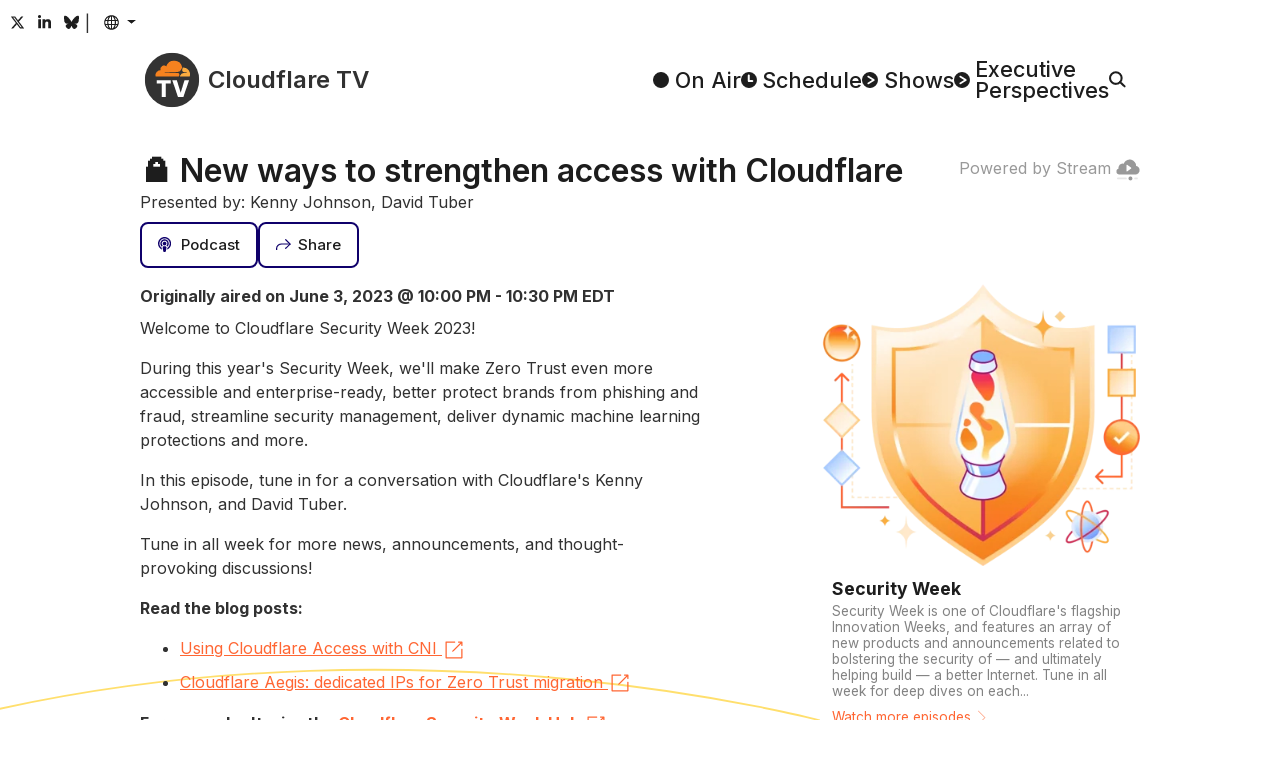

--- FILE ---
content_type: text/html
request_url: https://cloudflare.tv/shows/security-week/new-ways-to-strengthen-access-with-cloudflare/GZAd9MaB
body_size: 38513
content:
<!DOCTYPE html><html lang="en-US" style="box-sizing:border-box;color:#313131;font-family:&#x27;Inter&#x27;, system-ui, sans-serif;line-height:1.5;overflow-y:scroll"><head><style type="text/css">@font-face{font-display:swap;font-family:Inter;font-style:normal;font-weight:100 900;src:url(/font/inter/cyrillic-ext.woff2) format("woff2");unicode-range:U+0460-052F,U+1C80-1C8A,U+20B4,U+2DE0-2DFF,U+A640-A69F,U+FE2E-FE2F}@font-face{font-display:swap;font-family:Inter;font-style:normal;font-weight:100 900;src:url(/font/inter/cyrillic.woff2) format("woff2");unicode-range:U+0301,U+0400-045F,U+0490-0491,U+04B0-04B1,U+2116}@font-face{font-display:swap;font-family:Inter;font-style:normal;font-weight:100 900;src:url(/font/inter/greek-ext.woff2) format("woff2");unicode-range:U+1F00-1FFF}@font-face{font-display:swap;font-family:Inter;font-style:normal;font-weight:100 900;src:url(/font/inter/greek.woff2) format("woff2");unicode-range:U+0370-0377,U+037A-037F,U+0384-038A,U+038C,U+038E-03A1,U+03A3-03FF}@font-face{font-display:swap;font-family:Inter;font-style:normal;font-weight:100 900;src:url(/font/inter/vietnamese.woff2) format("woff2");unicode-range:U+0102-0103,U+0110-0111,U+0128-0129,U+0168-0169,U+01A0-01A1,U+01AF-01B0,U+0300-0301,U+0303-0304,U+0308-0309,U+0323,U+0329,U+1EA0-1EF9,U+20AB}@font-face{font-display:swap;font-family:Inter;font-style:normal;font-weight:100 900;src:url(/font/inter/latin-ext.woff2) format("woff2");unicode-range:U+0100-02BA,U+02BD-02C5,U+02C7-02CC,U+02CE-02D7,U+02DD-02FF,U+0304,U+0308,U+0329,U+1D00-1DBF,U+1E00-1E9F,U+1EF2-1EFF,U+2020,U+20A0-20AB,U+20AD-20C0,U+2113,U+2C60-2C7F,U+A720-A7FF}@font-face{font-display:swap;font-family:Inter;font-style:normal;font-weight:100 900;src:url(/font/inter/latin.woff2) format("woff2");unicode-range:U+0000-00FF,U+0131,U+0152-0153,U+02BB-02BC,U+02C6,U+02DA,U+02DC,U+0304,U+0308,U+0329,U+2000-206F,U+20AC,U+2122,U+2191,U+2193,U+2212,U+2215,U+FEFF,U+FFFD}/*! normalize.css v8.0.1 | MIT License | github.com/necolas/normalize.css */html{-webkit-text-size-adjust:100%}h1{font-size:2em;margin:.67em 0}hr{box-sizing:content-box;height:0;overflow:visible}pre{font-family:monospace,monospace;font-size:1em}a{background-color:transparent}abbr[title]{border-bottom:none;text-decoration:underline;text-decoration:underline dotted}b,strong{font-weight:bolder}code,kbd,samp{font-family:monospace,monospace;font-size:1em}small{font-size:80%}sub,sup{font-size:75%;line-height:0;position:relative;vertical-align:baseline}sub{bottom:-.25em}sup{top:-.5em}img{border-style:none}button,input,optgroup,select,textarea{font-family:inherit;font-size:100%;line-height:1.15;margin:0}button,input{overflow:visible}button,select{text-transform:none}[type=button],[type=reset],[type=submit],button{-webkit-appearance:button}[type=button]::-moz-focus-inner,[type=reset]::-moz-focus-inner,[type=submit]::-moz-focus-inner,button::-moz-focus-inner{border-style:none;padding:0}[type=button]:-moz-focusring,[type=reset]:-moz-focusring,[type=submit]:-moz-focusring,button:-moz-focusring{outline:1px dotted ButtonText}fieldset{padding:.35em .75em .625em}legend{box-sizing:border-box;color:inherit;display:table;max-width:100%;padding:0;white-space:normal}progress{vertical-align:baseline}textarea{overflow:auto}[type=checkbox],[type=radio]{box-sizing:border-box;padding:0}[type=number]::-webkit-inner-spin-button,[type=number]::-webkit-outer-spin-button{height:auto}[type=search]{-webkit-appearance:textfield;outline-offset:-2px}[type=search]::-webkit-search-decoration{-webkit-appearance:none}::-webkit-file-upload-button{-webkit-appearance:button;font:inherit}details{display:block}summary{display:list-item}template{display:none}[hidden]{display:none}@keyframes react-loading-skeleton{to{transform:translate(100%)}}.react-loading-skeleton{--base-color: #ebebeb;--highlight-color: #f5f5f5;--animation-duration: 1.5s;--animation-direction: normal;--pseudo-element-display: block;background-color:var(--base-color);width:100%;border-radius:.25rem;display:inline-flex;line-height:1;position:relative;-webkit-user-select:none;user-select:none;overflow:hidden}.react-loading-skeleton:after{content:" ";display:var(--pseudo-element-display);position:absolute;top:0;left:0;right:0;height:100%;background-repeat:no-repeat;background-image:var( --custom-highlight-background, linear-gradient( 90deg, var(--base-color) 0%, var(--highlight-color) 50%, var(--base-color) 100% ) );transform:translate(-100%);animation-name:react-loading-skeleton;animation-direction:var(--animation-direction);animation-duration:var(--animation-duration);animation-timing-function:ease-in-out;animation-iteration-count:infinite}@media (prefers-reduced-motion){.react-loading-skeleton{--pseudo-element-display: none}}:root{--black: rgb(0, 0, 0);--cloudflare-orange: rgb(246, 130, 31);--cloudflare-orange-light: rgb(251, 173, 65);--danger: rgb(176, 41, 28);--gray-0: rgb(29, 29, 29);--gray-1: rgb(49, 49, 49);--gray-2: rgb(61, 61, 61);--gray-3: rgb(74, 74, 74);--gray-4: rgb(89, 89, 89);--gray-5: rgb(121, 121, 121);--gray-6: rgb(153, 153, 153);--gray-7: rgb(182, 182, 182);--gray-8: rgb(217, 217, 217);--gray-9: rgb(242, 242, 242);--success: rgb(18,82,61);--white: rgb(255, 255, 255);--primary: #FF6633;--primary-active: #F68220;--primary-hover: #F68220;--secondary: #0F006B;--secondary-hover: #002FA7;--text-body: var(--gray-0);--text-muted: var(--gray-6);--text-muted-opacity: .6;--shadow-color: var(--gray-6);--skeleton-color: var(--gray-8);--skeleton-color-highlight: var(--gray-9);--button-bg: var(--gray-9);--button-bg-hover: var(--gray-8);--button-border-color: transparent;--button-border-radius: .5rem;--button-border-width: 2px;--button-font-size: .9375rem;--button-padding-x: 1rem;--button-padding-y: .75rem;--card-bg: white;--card-bg-hover: var(--gray-9);--card-border-radius: var(--button-border-radius);--card-padding: .75rem;--card-shadow-active: inset 0 0 0 3px var(--gray-8);--form-border-color: var(--gray-7);--form-border-radius: var(--button-border-radius);--form-border-width: var(--button-border-width);--form-font-size: .9375rem;--form-padding-x: 1rem;--form-padding-y: .75rem;--dropdown-bg: var(--gray-7);--dropdown-border-radius: var(--button-border-radius);--dropdown-border-width: var(--button-border-width);--dropdown-item-border-radius: calc(var(--dropdown-border-radius) - .1rem);--popover-border-color: var(--gray-7);--popover-border-radius: var(--button-border-radius);--popover-border-width: var(--button-border-width);--body-bg: var(--white);--body-font-size: 1.0625rem;--content-column-width: 62.5rem;--content-collumn-padding-x: 2rem;--content-max-width: calc(100vw - 2 * var(--content-collumn-padding-x));--copy-column-width: 35rem;--scrollbar-width: 1rem}html{-webkit-font-smoothing:antialiased;color-scheme:light;accent-color:var(--primary);background-color:var(--body-bg)}[js-focus-visible-polyfill-available] *:focus[is-focus-visible]{outline-color:var(--primary)}[js-focus-visible-polyfill-available] *:focus:not([is-focus-visible]){outline:none!important}body{min-height:100vh}::selection{background:#ff9e40;color:var(--body-bg)}.carousel__slide-focus-ring{outline-color:var(--primary)!important}@media (max-width: 1080px){:root{--body-font-size: 1rem}}@media (max-width: 768px){:root{--body-font-size: .9375rem;--content-collumn-padding-x: 4vw}}@media (hover: none){:root{--scrollbar-width: 0px}}@media (prefers-reduced-motion: no-preference){html{scroll-behavior:smooth}}</style><meta charSet="utf-8"/><title>🔒 New ways to strengthen access with Cloudflare - Cloudflare TV</title><meta name="description" content="Welcome to Cloudflare Security Week 2023! During this year&#x27;s Security Week, we&#x27;ll make Zero Trust even more accessible and enterprise-ready, better protect brands from phishing and fraud, streamline security management, deliver dynamic machine..."/><meta name="viewport" content="width=device-width,initial-scale=1"/><meta property="og:title" content="🔒 New ways to strengthen access with Cloudflare - Cloudflare TV"/><meta property="og:description" content="Welcome to Cloudflare Security Week 2023! During this year&#x27;s Security Week, we&#x27;ll make Zero Trust even more accessible and enterprise-ready, better protect brands from phishing and fraud, streamline security management, deliver dynamic machine..."/><meta property="og:image" content="https://cloudflare.tv/api/vod/873aaa31f9abbe53bbdaafd51be2f976/thumbnail.jpg?time=35s"/><meta property="og:type" content="website"/><meta property="og:url" content="https://cloudflare.tv/shows/security-week/new-ways-to-strengthen-access-with-cloudflare/GZAd9MaB"/><meta name="twitter:card" content="summary_large_image"/><meta name="twitter:title" content="🔒 New ways to strengthen access with Cloudflare - Cloudflare TV"/><meta name="twitter:description" content="Welcome to Cloudflare Security Week 2023! During this year&#x27;s Security Week, we&#x27;ll make Zero Trust even more accessible and enterprise-ready, better protect brands from phishing and fraud, streamline security management, deliver dynamic machine..."/><meta name="twitter:image" content="https://cloudflare.tv/api/vod/873aaa31f9abbe53bbdaafd51be2f976/thumbnail.jpg?time=35s"/><meta name="twitter:url" content="https://cloudflare.tv/shows/security-week/new-ways-to-strengthen-access-with-cloudflare/GZAd9MaB"/><meta name="twitter:creator" content="@CloudflareTV"/><meta name="twitter:site" content="@CloudflareTV"/><meta name="twitter:card" content="player"/><meta name="twitter:player" content="https://iframe.cloudflarestream.com/873aaa31f9abbe53bbdaafd51be2f976"/><meta name="twitter:player:width" content="1280"/><meta name="twitter:player:height" content="720"/><meta name="apple-mobile-web-app-title" content="Cloudflare TV"/><meta name="application-name" content="Cloudflare TV"/><meta name="msapplication-TileColor" content="#1d1f20"/><meta name="theme-color" content="#1d1f20"/><link rel="canonical" href="/shows/security-week/new-ways-to-strengthen-access-with-cloudflare/2gwpz1v8"/><link rel="stylesheet" href="/assets/root-yIM5dNen.css"/><link rel="stylesheet" href="/assets/Content-BNEZw_nd.css"/><link rel="apple-touch-icon" sizes="180x180" href="/favicon/apple-touch-icon.png?v=2024"/><link rel="icon" type="image/png" sizes="16x16" href="/favicon/favicon-16x16.png?v=2024"/><link rel="icon" type="image/png" sizes="32x32" href="/favicon/favicon-32x32.png?v=2024"/><link rel="shortcut icon" href="/favicon.ico?v=2024"/><link rel="stylesheet" href="/assets/EventPage-DvL7q-3e.css"/><link rel="stylesheet" href="/assets/LayoutTitle-DCF156NT.css"/><link rel="stylesheet" href="/assets/Card-Ji3dGdvg.css"/><link rel="stylesheet" href="/assets/Time-CR7y6H-7.css"/><link rel="stylesheet" href="/assets/RenderMarkdown-C_Vst_yj.css"/><link rel="stylesheet" href="/assets/PlayerStream-VQuiojP9.css"/><script src="https://assets.adobedtm.com/f597f8065f97/d64fee6e5443/launch-01087b0c0f75.min.js" async></script><script>(function(w,d,s,l,i){w[l]=w[l]||[];w[l].push({'gtm.start':
new Date().getTime(),event:'gtm.js'});var j=d.createElement(s),dl=l!='dataLayer'?'&l='+l:'';j.async=true;j.src=
'https://www.googletagmanager.com/gtm.js?id='+i+dl;d.head.appendChild(j);
})(window,document,'script','dataLayer','GTM-NDGPDFZ');</script><script type="text/javascript">function OptanonWrapper() {}</script>
<script async charset="UTF-8" data-domain-script=20c0edd5-ccd0-4a39-9413-2846cb200188 src=https://cdn.cookielaw.org/scripttemplates/otSDKStub.js type="text/javascript"></script></head><body style="margin:0;position:relative"><header class="_header_ch4u9_1"><div style="position:fixed;opacity:0;pointer-events:none;transition:opacity 200ms linear;z-index:1"><div style="background:var(--primary);height:4px;left:0;margin-left:-100%;position:fixed;top:0;transition:margin-left 200ms linear;width:100%"><div style="box-shadow:0 0 10px var(--primary), 0 0 5px var(--primary);display:block;height:100%;opacity:1;position:absolute;right:0;transform:rotate(3deg) translate(0px, -4px);width:100px"></div></div></div><div class="_headerSocials_ch4u9_45"><a class="_headerSocialsButton_ch4u9_56 _buttonTransparent_2frs4_107 _button_2frs4_1 _buttonSizeSmall_2frs4_114 " href="https://x.com/CloudflareTV/" target="_blank" rel="noopener noreferrer"><span class="_buttonContent_2frs4_46"><svg aria-hidden="true" style="display:inline-block;font-size:inherit;height:1em;vertical-align:-0.125em" focusable="false" role="img" xmlns="http://www.w3.org/2000/svg" viewBox="0 0 24 24"><path fill="currentColor" d="M18.244 2.25h3.308l-7.227 8.26 8.502 11.24H16.17l-5.214-6.817L4.99 21.75H1.68l7.73-8.835L1.254 2.25H8.08l4.713 6.231zm-1.161 17.52h1.833L7.084 4.126H5.117z"></path></svg></span></a><a class="_headerSocialsButton_ch4u9_56 _buttonTransparent_2frs4_107 _button_2frs4_1 _buttonSizeSmall_2frs4_114 " href="https://www.linkedin.com/company/cloudflare/" target="_blank" rel="noopener noreferrer"><span class="_buttonContent_2frs4_46"><svg aria-hidden="true" style="display:inline-block;font-size:inherit;height:1em;vertical-align:-0.125em" focusable="false" role="img" xmlns="http://www.w3.org/2000/svg" viewBox="-32 0 512 512"><path fill="currentColor" d="M100.28 448H7.4V148.9h92.88zM53.79 108.1C24.09 108.1 0 83.5 0 53.8a53.79 53.79 0 0 1 107.58 0c0 29.7-24.1 54.3-53.79 54.3zM447.9 448h-92.68V302.4c0-34.7-.7-79.2-48.29-79.2-48.29 0-55.69 37.7-55.69 76.7V448h-92.78V148.9h89.08v40.8h1.3c12.4-23.5 42.69-48.3 87.88-48.3 94 0 111.28 61.9 111.28 142.3V448z"></path></svg></span></a><a class="_headerSocialsButton_ch4u9_56 _buttonTransparent_2frs4_107 _button_2frs4_1 _buttonSizeSmall_2frs4_114 " href="https://bsky.app/profile/cloudflare.social" target="_blank" rel="noopener noreferrer"><span class="_buttonContent_2frs4_46"><svg aria-hidden="true" style="display:inline-block;font-size:inherit;height:1em;vertical-align:-0.125em" focusable="false" role="img" xmlns="http://www.w3.org/2000/svg" viewBox="0 -3 64 64"><path fill="currentColor" d="M13.873 3.805C21.21 9.332 29.103 20.537 32 26.55v15.882c0-.338-.13.044-.41.867-1.512 4.456-7.418 21.847-20.923 7.944-7.111-7.32-3.819-14.64 9.125-16.85-7.405 1.264-15.73-.825-18.014-9.015C1.12 23.022 0 8.51 0 6.55 0-3.268 8.579-.182 13.873 3.805ZM50.127 3.805C42.79 9.332 34.897 20.537 32 26.55v15.882c0-.338.13.044.41.867 1.512 4.456 7.418 21.847 20.923 7.944 7.111-7.32 3.819-14.64-9.125-16.85 7.405 1.264 15.73-.825 18.014-9.015C62.88 23.022 64 8.51 64 6.55c0-9.818-8.578-6.732-13.873-2.745Z"></path></svg></span></a>|<!--$--><button class="_languageButton_12cde_2 _buttonTransparent_2frs4_107 _button_2frs4_1 _buttonSizeSmall_2frs4_114 "><span class="_buttonContent_2frs4_46"><span class="_buttonLazyIcon_17bp2_1 _buttonIcon_2frs4_55"><svg aria-hidden="true" fill="currentColor" style="display:inline-block;font-size:inherit;height:1em;vertical-align:-0.125em" focusable="false" role="img" xmlns="http://www.w3.org/2000/svg" viewBox="2 2.5 20 20"><path fill-rule="evenodd" clip-rule="evenodd" d="M3.99383 10.5024C3.83477 11.142 3.75035 11.8111 3.75035 12.5C3.75035 13.1379 3.82273 13.7588 3.95974 14.3551H6.42419C6.35675 13.7532 6.32167 13.1328 6.32167 12.5C6.32167 11.8171 6.36252 11.1487 6.4408 10.5024H3.99383ZM4.52625 9.00238H6.69764C6.96845 7.79284 7.3773 6.69503 7.89695 5.76905C8.02151 5.54711 8.15406 5.33258 8.29427 5.12719C6.64452 5.95808 5.31185 7.32645 4.52625 9.00238ZM12.0761 2.75029C12.0507 2.7501 12.0254 2.75 12 2.75C6.61505 2.75 2.25 7.1154 2.25 12.5C2.25 17.8846 6.61505 22.25 12 22.25C12.0254 22.25 12.0507 22.2499 12.0761 22.2497C12.0916 22.2499 12.1071 22.25 12.1226 22.25C12.1874 22.25 12.2517 22.2483 12.3155 22.245C17.5544 22.0784 21.75 17.779 21.75 12.5C21.75 7.22097 17.5544 2.92157 12.3155 2.75501C12.2517 2.75168 12.1874 2.75 12.1226 2.75C12.1071 2.75 12.0916 2.7501 12.0761 2.75029ZM11.2453 4.43477C10.5242 4.73897 9.81232 5.42158 9.20542 6.50302C8.80862 7.21008 8.47804 8.05581 8.23965 9.00238H11.2453V4.43477ZM11.2453 10.5024H7.9532C7.86775 11.1403 7.82202 11.8091 7.82202 12.5C7.82202 13.1396 7.86122 13.7603 7.93484 14.3551H11.2453V10.5024ZM12.7457 14.3551V10.5024H16.292C16.3775 11.1403 16.4232 11.8091 16.4232 12.5C16.4232 13.1396 16.384 13.7603 16.3104 14.3551H12.7457ZM11.2453 15.8551H8.20465C8.44521 16.8594 8.78881 17.7546 9.20542 18.497C9.81232 19.5784 10.5242 20.261 11.2453 20.5652V15.8551ZM8.29427 19.8728C8.15406 19.6674 8.02151 19.4529 7.89695 19.2309C7.35696 18.2687 6.93663 17.121 6.66648 15.8551H4.46111C5.23695 17.596 6.59801 19.0185 8.29427 19.8728ZM16.0859 19.6687C17.6052 18.8008 18.8219 17.4639 19.5389 15.8551H17.5788C17.3086 17.121 16.8883 18.2687 16.3483 19.2309C16.2644 19.3804 16.1769 19.5265 16.0859 19.6687ZM16.0406 15.8551H12.7457V20.6568C13.5524 20.4158 14.3617 19.7054 15.0398 18.497C15.4564 17.7546 15.8 16.8594 16.0406 15.8551ZM17.8211 14.3551H20.0403C20.1773 13.7588 20.2497 13.1379 20.2497 12.5C20.2497 11.8111 20.1652 11.142 20.0062 10.5024H17.8044C17.8827 11.1487 17.9236 11.8171 17.9236 12.5C17.9236 13.1328 17.8885 13.7532 17.8211 14.3551ZM17.5476 9.00238C17.2768 7.79284 16.868 6.69503 16.3483 5.76905C16.2644 5.61962 16.1769 5.47354 16.0859 5.33135C17.5601 6.17345 18.7494 7.45719 19.4737 9.00238H17.5476ZM16.0056 9.00238H12.7457V4.34322C13.5524 4.58416 14.3617 5.2946 15.0398 6.50302C15.4366 7.21008 15.7672 8.05581 16.0056 9.00238Z"></path></svg></span></span></button><!--/$--></div><div class="_headerMenu_ch4u9_8"><a class="" style="color:inherit;text-decoration:none" href="/" data-discover="true"><span class="_logo_jfv7t_1 "><svg width="64" height="64" viewBox="0 0 101.451 101.451" xmlns="http://www.w3.org/2000/svg" style="transform:scale(.85)"><circle cx="50.726" cy="50.726" r="50.726" fill="#333"></circle><g transform="translate(-215.836 -27.561)"><path d="M235.711,71.147a9.807,9.807,0,0,1,9.423-11.228,6.9,6.9,0,0,1,10.826-7.235,15.342,15.342,0,0,1,29.5,1.586.851.851,0,0,1,.017.166.827.827,0,0,1-.053.3l-1.344,3.51a8.413,8.413,0,0,1-6.879,5.161l-23.557.3a.624.624,0,0,0-.542.415.474.474,0,0,0,.05.421.463.463,0,0,0,.367.2l23.341.3a3.6,3.6,0,0,1,2.856,1.413,4.058,4.058,0,0,1,.414,3.546l-.331,1.145a.569.569,0,0,1-.533.407l-.013,0-43.09,0A.457.457,0,0,1,235.711,71.147Z" fill="#f6821f"></path><path d="M299.856,71.2a.476.476,0,0,1-.459.343h-17.79l-.014,0a.276.276,0,0,1-.245-.374l.374-.976a8.415,8.415,0,0,1,6.891-5.161l5.17-.3a.625.625,0,0,0,.541-.415.47.47,0,0,0-.052-.423.454.454,0,0,0-.355-.193l-4.975-.3a3.6,3.6,0,0,1-2.856-1.413,4.053,4.053,0,0,1-.414-3.545l.918-3.17a.371.371,0,0,1,.235-.248.379.379,0,0,1,.1-.022c.215-.01.43-.016.646-.016A12.768,12.768,0,0,1,299.856,71.2Z" fill="#fbad40"></path><path d="M1.343-25.121v-6.143H27.771v6.143H18.282V0h-7.45V-25.121Zm37.666-6.143,6.985,22.9h.269l6.985-22.9h8.463L51.16,0H41.1L30.546-31.264Z" transform="translate(236.618 110.06)" fill="#fff"></path></g></svg><span class="_title_jfv7t_9">Cloudflare TV</span></span></a><nav class="_headerMenuNav_ch4u9_14"><a class="_headerNavLink_ch4u9_23" href="/" data-discover="true"><span class="_headerNavLinkIcon_ch4u9_35"><svg width="16" height="16" viewBox="0 0 30.225 30.225" xmlns="http://www.w3.org/2000/svg"><circle cx="15.112" cy="15.112" r="15.112" fill="currentColor"></circle></svg></span><span class="_headerNavLinkText_ch4u9_41">On Air</span></a><a class="_headerNavLink_ch4u9_23" href="/schedule" data-discover="true"><span class="_headerNavLinkIcon_ch4u9_35"><svg width="16" height="16" viewBox="0 0 30.225 30.225" xmlns="http://www.w3.org/2000/svg"><circle cx="15.112" cy="15.112" r="15.112" fill="currentColor"></circle><path d="M1119.569,74.441V85.017h6.606" transform="translate(-1104.831 -67.96)" fill="none" stroke="#fff" stroke-linecap="round" stroke-linejoin="round" stroke-width="3.75"></path></svg></span><span class="_headerNavLinkText_ch4u9_41">Schedule</span></a><a class="_headerNavLink_ch4u9_23" href="/discover" data-discover="true"><span class="_headerNavLinkIcon_ch4u9_35"><svg width="16" height="16" viewBox="0 0 30.225 30.225" xmlns="http://www.w3.org/2000/svg"><circle cx="15.112" cy="15.112" r="15.112" fill="currentColor"></circle><path d="M1406.442,77.039l10.5,6.479L1406.442,90" transform="translate(-1394.641 -68.406)" fill="none" stroke="#fff" stroke-linecap="round" stroke-linejoin="round" stroke-width="3.316"></path></svg></span><span class="_headerNavLinkText_ch4u9_41">Shows</span></a><a class="_headerNavLink_ch4u9_23" href="/executive" data-discover="true"><span class="_headerNavLinkIcon_ch4u9_35"><svg width="16" height="16" viewBox="0 0 30.225 30.225" xmlns="http://www.w3.org/2000/svg"><circle cx="15.112" cy="15.112" r="15.112" fill="currentColor"></circle><path d="M1406.442,77.039l10.5,6.479L1406.442,90" transform="translate(-1394.641 -68.406)" fill="none" stroke="#fff" stroke-linecap="round" stroke-linejoin="round" stroke-width="3.316"></path></svg></span><span class="_headerNavLinkText_ch4u9_41">Executive
Perspectives</span></a><label class="_search_22cq5_1 _headerNavLink_ch4u9_23"><!--$--><svg width="17" height="17" viewBox="0 0 37.507 36.426" xmlns="http://www.w3.org/2000/svg"><g transform="translate(-1928.178 -68.192)"><circle cx="12.832" cy="12.832" r="12.832" transform="translate(1930.43 70.445)" fill="none" stroke="currentColor" stroke-linecap="round" stroke-linejoin="round" stroke-width="4.505"></circle><line x2="9.907" y2="9.35" transform="translate(1952.594 92.085)" fill="none" stroke="currentColor" stroke-linecap="round" stroke-linejoin="round" stroke-width="4.505"></line></g></svg><input aria-label="Search" class="_searchBarPlaceholder_22cq5_22" type="text"/><!--/$--></label></nav></div></header><main style="display:block"><div class="_playerStripe_dgcvx_38"><div class="_playerContainer_dgcvx_7"><div class="_player_dgcvx_1"><!--$--><!--/$--></div><div class="_playerPoweredBy_dgcvx_23"><a href="https://www.cloudflare.com/products/cloudflare-stream/" target="_blank" rel="noopener noreferrer">Powered by Stream<!-- --> <svg style="height:1em;width:1em;vertical-align:middle" fill="currentColor" width="16" height="16" viewBox="0 0 16 16" xmlns="http://www.w3.org/2000/svg"><g opacity="0.5"><path opacity="0.5" d="M1.2631 13.064H6.7001C6.84284 13.0725 6.97693 13.1352 7.07497 13.2393C7.17302 13.3434 7.22762 13.481 7.22762 13.624C7.22762 13.767 7.17302 13.9045 7.07497 14.0086C6.97693 14.1127 6.84284 14.1754 6.7001 14.184H1.2631C1.11485 14.184 0.972662 14.1251 0.867829 14.0202C0.762996 13.9154 0.704102 13.7732 0.704102 13.625C0.704102 13.4767 0.762996 13.3345 0.867829 13.2297C0.972662 13.1249 1.11485 13.066 1.2631 13.066V13.064Z"></path><path opacity="0.5" d="M12.6669 13.064H14.0519C14.1946 13.0725 14.3287 13.1352 14.4268 13.2393C14.5248 13.3434 14.5794 13.481 14.5794 13.624C14.5794 13.767 14.5248 13.9045 14.4268 14.0086C14.3287 14.1127 14.1946 14.1754 14.0519 14.184H12.6669C12.5187 14.184 12.3765 14.1251 12.2716 14.0202C12.1668 13.9154 12.1079 13.7732 12.1079 13.625C12.1079 13.4767 12.1668 13.3345 12.2716 13.2297C12.3765 13.1249 12.5187 13.066 12.6669 13.066V13.064Z"></path></g><path d="M13.4252 5.295C13.3964 4.16617 12.9356 3.0914 12.1378 2.29229C11.34 1.49317 10.266 1.03062 9.13721 1C8.25809 1.00886 7.40232 1.28407 6.68283 1.78931C5.96335 2.29456 5.41397 3.00609 5.10721 3.83C4.85327 3.76762 4.59355 3.73176 4.33221 3.723C3.60242 3.74576 2.91103 4.05533 2.40801 4.58456C1.90499 5.11379 1.6309 5.82 1.64521 6.55C1.64521 6.767 1.69721 6.93 1.69721 7.092C1.27499 7.19806 0.901535 7.44489 0.638473 7.79176C0.37541 8.13863 0.238457 8.56482 0.25021 9C0.243565 9.25036 0.286482 9.49955 0.376491 9.73326C0.466501 9.96698 0.601826 10.1806 0.774685 10.3618C0.947544 10.543 1.15453 10.6883 1.38373 10.7892C1.61292 10.8902 1.85982 10.9448 2.11021 10.95H13.4252C14.5102 10.95 15.7502 9.538 15.7502 8.125C15.779 7.44981 15.5577 6.78772 15.1287 6.26554C14.6997 5.74336 14.0932 5.39779 13.4252 5.295ZM10.1002 7.025L7.52521 8.875L7.51521 8.882C7.4768 8.9073 7.43379 8.92478 7.38862 8.93345C7.34346 8.94212 7.29703 8.9418 7.25199 8.93251C7.20694 8.92323 7.16417 8.90515 7.12612 8.87933C7.08807 8.8535 7.05548 8.82043 7.03021 8.782C6.9896 8.7195 6.96806 8.64653 6.96821 8.572V4.872C6.96742 4.82469 6.97598 4.77769 6.99342 4.7337C7.01086 4.68971 7.03682 4.6496 7.06981 4.61568C7.1028 4.58176 7.14217 4.55469 7.18566 4.53604C7.22915 4.51739 7.27589 4.50752 7.32321 4.507C7.39529 4.50853 7.46514 4.53228 7.52321 4.575L10.1002 6.428C10.1477 6.46229 10.1864 6.50736 10.2131 6.55952C10.2397 6.61168 10.2536 6.66942 10.2536 6.728C10.2536 6.78658 10.2397 6.84433 10.2131 6.89648C10.1864 6.94864 10.1477 6.99371 10.1002 7.028V7.025Z"></path><path d="M9.63304 14.946C10.3632 14.946 10.955 14.3541 10.955 13.624C10.955 12.8939 10.3632 12.302 9.63304 12.302C8.90292 12.302 8.31104 12.8939 8.31104 13.624C8.31104 14.3541 8.90292 14.946 9.63304 14.946Z"></path></svg></a></div></div></div><div class="_content_1fj85_1 "><div class="_header_1cfvm_33"><h1 class="_layoutTitle_114rn_1 _headerTitle_1cfvm_45">🔒 New ways to strengthen access with Cloudflare</h1><div>Presented by: Kenny Johnson, David Tuber</div></div><div class="_headerActions_1cfvm_36"><!--$--><button class=" _buttonSecondaryOutline_2frs4_98 _button_2frs4_1 _buttonOutlined_2frs4_51 undefined "><span class="_buttonContent_2frs4_46"><span class="_buttonLazyIcon_17bp2_1 _buttonIcon_2frs4_55"><svg aria-hidden="true" style="display:inline-block;font-size:inherit;height:1em;vertical-align:-0.125em" focusable="false" role="img" xmlns="http://www.w3.org/2000/svg" viewBox="0 0 512 512"><path fill="currentColor" d="M267.429 488.563C262.286 507.573 242.858 512 224 512c-18.857 0-38.286-4.427-43.428-23.437C172.927 460.134 160 388.898 160 355.75c0-35.156 31.142-43.75 64-43.75s64 8.594 64 43.75c0 32.949-12.871 104.179-20.571 132.813zM156.867 288.554c-18.693-18.308-29.958-44.173-28.784-72.599 2.054-49.724 42.395-89.956 92.124-91.881C274.862 121.958 320 165.807 320 220c0 26.827-11.064 51.116-28.866 68.552-2.675 2.62-2.401 6.986.628 9.187 9.312 6.765 16.46 15.343 21.234 25.363 1.741 3.654 6.497 4.66 9.449 1.891 28.826-27.043 46.553-65.783 45.511-108.565-1.855-76.206-63.595-138.208-139.793-140.369C146.869 73.753 80 139.215 80 220c0 41.361 17.532 78.7 45.55 104.989 2.953 2.771 7.711 1.77 9.453-1.887 4.774-10.021 11.923-18.598 21.235-25.363 3.029-2.2 3.304-6.566.629-9.185zM224 0C100.204 0 0 100.185 0 224c0 89.992 52.602 165.647 125.739 201.408 4.333 2.118 9.267-1.544 8.535-6.31-2.382-15.512-4.342-30.946-5.406-44.339-.146-1.836-1.149-3.486-2.678-4.512-47.4-31.806-78.564-86.016-78.187-147.347.592-96.237 79.29-174.648 175.529-174.899C320.793 47.747 400 126.797 400 224c0 61.932-32.158 116.49-80.65 147.867-.999 14.037-3.069 30.588-5.624 47.23-.732 4.767 4.203 8.429 8.535 6.31C395.227 389.727 448 314.187 448 224 448 100.205 347.815 0 224 0zm0 160c-35.346 0-64 28.654-64 64s28.654 64 64 64 64-28.654 64-64-28.654-64-64-64z"></path></svg></span><span class="_buttonLazyLabel_17bp2_4">Podcast</span></span></button><!--/$--><!--$--><button class=" _buttonSecondaryOutline_2frs4_98 _button_2frs4_1 _buttonOutlined_2frs4_51 undefined "><span class="_buttonContent_2frs4_46"><span class="_buttonLazyIcon_17bp2_1 _buttonIcon_2frs4_55"><svg viewBox="0 0 25.265 19.223" xmlns="http://www.w3.org/2000/svg"><path d="M1301.3,1015.595l8.113-8.113-8.113-8.113" transform="translate(-1285.551 -998.669)" fill="none" stroke="currentColor" stroke-miterlimit="10" stroke-width="1.978"></path><path d="M1309.316,1007.482h-14.777a8,8,0,0,0-8,8v2.412" transform="translate(-1285.551 -998.669)" fill="none" stroke="currentColor" stroke-miterlimit="10" stroke-width="1.978"></path></svg></span><span class="_buttonLazyLabel_17bp2_4">Share</span></span></button><!--/$--></div><div class="_accordion_me7ej_1 _details_1cfvm_1"><div><div class="_detailsTime_1cfvm_28">Originally aired on June 3, 2023 @ 10:00 PM - 10:30 PM EDT</div><div class="_markdown_1fdni_1 _detailsDescription_1cfvm_13"><p>Welcome to Cloudflare Security Week 2023!</p><p>During this year&#x27;s Security Week, we&#x27;ll make Zero Trust even more accessible and enterprise-ready, better protect brands from phishing and fraud, streamline security management, deliver dynamic machine learning protections and more.</p><p>In this episode, tune in for a conversation with Cloudflare&#x27;s Kenny Johnson, and David Tuber.</p><p>Tune in all week for more news, announcements, and thought-provoking discussions!</p><p><strong>Read the blog posts:</strong></p><ul><li><a href="https://blog.cloudflare.com/access-aegis-cni/" class="_markdownLink_1fdni_9" target="_blank" rel="noopener noreferrer">Using Cloudflare Access with CNI<!-- --> <svg fill="currentColor" style="height:1em;width:1em;vertical-align:middle" width="16" height="16" viewBox="0 0 16 16" xmlns="http://www.w3.org/2000/svg"><path d="M12.8701 12.88V7.55003C12.8701 7.44924 12.9102 7.35259 12.9814 7.28132C13.0527 7.21006 13.1493 7.17003 13.2501 7.17003C13.2996 7.17001 13.3485 7.1799 13.3941 7.19911C13.4396 7.21833 13.4809 7.24648 13.5153 7.28191C13.5498 7.31733 13.5769 7.35931 13.5949 7.40536C13.6129 7.45141 13.6215 7.5006 13.6201 7.55003V13.25C13.6215 13.299 13.6129 13.3477 13.5948 13.3932C13.5767 13.4387 13.5495 13.4801 13.5148 13.5147C13.4802 13.5494 13.4388 13.5766 13.3933 13.5947C13.3478 13.6128 13.2991 13.6214 13.2501 13.62H2.75012C2.70069 13.6214 2.6515 13.6128 2.60545 13.5948C2.5594 13.5768 2.51742 13.5497 2.482 13.5153C2.44658 13.4808 2.41842 13.4395 2.39921 13.394C2.37999 13.3484 2.3701 13.2995 2.37012 13.25V2.75003C2.3701 2.70058 2.37999 2.65164 2.39921 2.60608C2.41842 2.56053 2.44658 2.51929 2.482 2.4848C2.51742 2.4503 2.5594 2.42326 2.60545 2.40527C2.6515 2.38727 2.70069 2.37869 2.75012 2.38003H8.46012C8.55825 2.38003 8.65236 2.41901 8.72175 2.4884C8.79114 2.55778 8.83012 2.6519 8.83012 2.75003C8.83012 2.84816 8.79114 2.94227 8.72175 3.01166C8.65236 3.08104 8.55825 3.12003 8.46012 3.12003H3.12012V12.88H12.8701Z"></path><path d="M12.3401 3.12003H11.0001C10.902 3.12003 10.8079 3.08104 10.7385 3.01166C10.6691 2.94227 10.6301 2.84816 10.6301 2.75003C10.6301 2.6519 10.6691 2.55778 10.7385 2.4884C10.8079 2.41901 10.902 2.38003 11.0001 2.38003H13.2501C13.2991 2.37865 13.3478 2.38727 13.3933 2.40538C13.4388 2.42348 13.4802 2.45069 13.5148 2.48532C13.5495 2.51996 13.5767 2.5613 13.5948 2.60682C13.6129 2.65233 13.6215 2.70106 13.6201 2.75003V5.00003C13.6215 5.04945 13.6129 5.09864 13.5949 5.14469C13.5769 5.19074 13.5498 5.23272 13.5153 5.26814C13.4809 5.30357 13.4396 5.33172 13.3941 5.35094C13.3485 5.37015 13.2996 5.38004 13.2501 5.38003C13.1493 5.38003 13.0527 5.33999 12.9814 5.26873C12.9102 5.19746 12.8701 5.10081 12.8701 5.00003V3.66003L7.50012 9.00003C7.47306 9.05124 7.43435 9.09539 7.38711 9.12891C7.33987 9.16243 7.28542 9.18439 7.22814 9.19303C7.17086 9.20166 7.11236 9.19673 7.05734 9.17863C7.00231 9.16052 6.95231 9.12975 6.91135 9.08879C6.87039 9.04783 6.83962 8.99783 6.82152 8.94281C6.80341 8.88778 6.79848 8.82928 6.80712 8.772C6.81575 8.71472 6.83771 8.66028 6.87124 8.61304C6.90476 8.5658 6.9489 8.52709 7.00012 8.50003L12.3401 3.12003Z"></path></svg></a></li><li><a href="https://blog.cloudflare.com/cloudflare-aegis/" class="_markdownLink_1fdni_9" target="_blank" rel="noopener noreferrer">Cloudflare Aegis: dedicated IPs for Zero Trust migration<!-- --> <svg fill="currentColor" style="height:1em;width:1em;vertical-align:middle" width="16" height="16" viewBox="0 0 16 16" xmlns="http://www.w3.org/2000/svg"><path d="M12.8701 12.88V7.55003C12.8701 7.44924 12.9102 7.35259 12.9814 7.28132C13.0527 7.21006 13.1493 7.17003 13.2501 7.17003C13.2996 7.17001 13.3485 7.1799 13.3941 7.19911C13.4396 7.21833 13.4809 7.24648 13.5153 7.28191C13.5498 7.31733 13.5769 7.35931 13.5949 7.40536C13.6129 7.45141 13.6215 7.5006 13.6201 7.55003V13.25C13.6215 13.299 13.6129 13.3477 13.5948 13.3932C13.5767 13.4387 13.5495 13.4801 13.5148 13.5147C13.4802 13.5494 13.4388 13.5766 13.3933 13.5947C13.3478 13.6128 13.2991 13.6214 13.2501 13.62H2.75012C2.70069 13.6214 2.6515 13.6128 2.60545 13.5948C2.5594 13.5768 2.51742 13.5497 2.482 13.5153C2.44658 13.4808 2.41842 13.4395 2.39921 13.394C2.37999 13.3484 2.3701 13.2995 2.37012 13.25V2.75003C2.3701 2.70058 2.37999 2.65164 2.39921 2.60608C2.41842 2.56053 2.44658 2.51929 2.482 2.4848C2.51742 2.4503 2.5594 2.42326 2.60545 2.40527C2.6515 2.38727 2.70069 2.37869 2.75012 2.38003H8.46012C8.55825 2.38003 8.65236 2.41901 8.72175 2.4884C8.79114 2.55778 8.83012 2.6519 8.83012 2.75003C8.83012 2.84816 8.79114 2.94227 8.72175 3.01166C8.65236 3.08104 8.55825 3.12003 8.46012 3.12003H3.12012V12.88H12.8701Z"></path><path d="M12.3401 3.12003H11.0001C10.902 3.12003 10.8079 3.08104 10.7385 3.01166C10.6691 2.94227 10.6301 2.84816 10.6301 2.75003C10.6301 2.6519 10.6691 2.55778 10.7385 2.4884C10.8079 2.41901 10.902 2.38003 11.0001 2.38003H13.2501C13.2991 2.37865 13.3478 2.38727 13.3933 2.40538C13.4388 2.42348 13.4802 2.45069 13.5148 2.48532C13.5495 2.51996 13.5767 2.5613 13.5948 2.60682C13.6129 2.65233 13.6215 2.70106 13.6201 2.75003V5.00003C13.6215 5.04945 13.6129 5.09864 13.5949 5.14469C13.5769 5.19074 13.5498 5.23272 13.5153 5.26814C13.4809 5.30357 13.4396 5.33172 13.3941 5.35094C13.3485 5.37015 13.2996 5.38004 13.2501 5.38003C13.1493 5.38003 13.0527 5.33999 12.9814 5.26873C12.9102 5.19746 12.8701 5.10081 12.8701 5.00003V3.66003L7.50012 9.00003C7.47306 9.05124 7.43435 9.09539 7.38711 9.12891C7.33987 9.16243 7.28542 9.18439 7.22814 9.19303C7.17086 9.20166 7.11236 9.19673 7.05734 9.17863C7.00231 9.16052 6.95231 9.12975 6.91135 9.08879C6.87039 9.04783 6.83962 8.99783 6.82152 8.94281C6.80341 8.88778 6.79848 8.82928 6.80712 8.772C6.81575 8.71472 6.83771 8.66028 6.87124 8.61304C6.90476 8.5658 6.9489 8.52709 7.00012 8.50003L12.3401 3.12003Z"></path></svg></a></li></ul><p><strong>For more, don&#x27;t miss the <a href="https://www.cloudflare.com/security-week/" class="_markdownLink_1fdni_9" target="_blank" rel="noopener noreferrer">Cloudflare Security Week Hub<!-- --> <svg fill="currentColor" style="height:1em;width:1em;vertical-align:middle" width="16" height="16" viewBox="0 0 16 16" xmlns="http://www.w3.org/2000/svg"><path d="M12.8701 12.88V7.55003C12.8701 7.44924 12.9102 7.35259 12.9814 7.28132C13.0527 7.21006 13.1493 7.17003 13.2501 7.17003C13.2996 7.17001 13.3485 7.1799 13.3941 7.19911C13.4396 7.21833 13.4809 7.24648 13.5153 7.28191C13.5498 7.31733 13.5769 7.35931 13.5949 7.40536C13.6129 7.45141 13.6215 7.5006 13.6201 7.55003V13.25C13.6215 13.299 13.6129 13.3477 13.5948 13.3932C13.5767 13.4387 13.5495 13.4801 13.5148 13.5147C13.4802 13.5494 13.4388 13.5766 13.3933 13.5947C13.3478 13.6128 13.2991 13.6214 13.2501 13.62H2.75012C2.70069 13.6214 2.6515 13.6128 2.60545 13.5948C2.5594 13.5768 2.51742 13.5497 2.482 13.5153C2.44658 13.4808 2.41842 13.4395 2.39921 13.394C2.37999 13.3484 2.3701 13.2995 2.37012 13.25V2.75003C2.3701 2.70058 2.37999 2.65164 2.39921 2.60608C2.41842 2.56053 2.44658 2.51929 2.482 2.4848C2.51742 2.4503 2.5594 2.42326 2.60545 2.40527C2.6515 2.38727 2.70069 2.37869 2.75012 2.38003H8.46012C8.55825 2.38003 8.65236 2.41901 8.72175 2.4884C8.79114 2.55778 8.83012 2.6519 8.83012 2.75003C8.83012 2.84816 8.79114 2.94227 8.72175 3.01166C8.65236 3.08104 8.55825 3.12003 8.46012 3.12003H3.12012V12.88H12.8701Z"></path><path d="M12.3401 3.12003H11.0001C10.902 3.12003 10.8079 3.08104 10.7385 3.01166C10.6691 2.94227 10.6301 2.84816 10.6301 2.75003C10.6301 2.6519 10.6691 2.55778 10.7385 2.4884C10.8079 2.41901 10.902 2.38003 11.0001 2.38003H13.2501C13.2991 2.37865 13.3478 2.38727 13.3933 2.40538C13.4388 2.42348 13.4802 2.45069 13.5148 2.48532C13.5495 2.51996 13.5767 2.5613 13.5948 2.60682C13.6129 2.65233 13.6215 2.70106 13.6201 2.75003V5.00003C13.6215 5.04945 13.6129 5.09864 13.5949 5.14469C13.5769 5.19074 13.5498 5.23272 13.5153 5.26814C13.4809 5.30357 13.4396 5.33172 13.3941 5.35094C13.3485 5.37015 13.2996 5.38004 13.2501 5.38003C13.1493 5.38003 13.0527 5.33999 12.9814 5.26873C12.9102 5.19746 12.8701 5.10081 12.8701 5.00003V3.66003L7.50012 9.00003C7.47306 9.05124 7.43435 9.09539 7.38711 9.12891C7.33987 9.16243 7.28542 9.18439 7.22814 9.19303C7.17086 9.20166 7.11236 9.19673 7.05734 9.17863C7.00231 9.16052 6.95231 9.12975 6.91135 9.08879C6.87039 9.04783 6.83962 8.99783 6.82152 8.94281C6.80341 8.88778 6.79848 8.82928 6.80712 8.772C6.81575 8.71472 6.83771 8.66028 6.87124 8.61304C6.90476 8.5658 6.9489 8.52709 7.00012 8.50003L12.3401 3.12003Z"></path></svg></a></strong></p></div><div class="_detailsTags_1cfvm_16"><div>English</div><div>Security Week</div></div><div class="_transcriptionHeader_1cfvm_52"><h4 style="margin:1rem 0"><span>Transcript</span></h4><button class=" _button_2frs4_1 undefined " aria-label="Toggle transcript"><span class="_buttonContent_2frs4_46"><svg style="height:1em;width:1em;vertical-align:middle;transform:rotate(270deg)" width="65.414" height="65.414" viewBox="0 0 34.121 65.414" xmlns="http://www.w3.org/2000/svg"><path d="M249.1,255.7l-32-32,32-32" transform="translate(-215.682 -190.993)" fill="none" stroke="currentColor" stroke-miterlimit="10" stroke-width="3"></path></svg></span></button></div><div class="_accordion_me7ej_1 _transcription_1cfvm_49" style="display:none;max-height:0px">&lt;v Kenny Johnson&gt; Good morning. Good afternoon. Good evening. Depending on where you&#x27;re joining at in the in the world.
Welcome to Cloudflare Security week. My name is Kenny Johnson.
I&#x27;m the product manager for Cloudflare Access. David, if you want to introduce yourself.
&lt;v David Tuber&gt; Hey, yeah, I&#x27;m Tubes.
I&#x27;m a product manager for interconnection availability and performance.
And we&#x27;re here. Yeah. And we&#x27;re here to talk to you about a cool new combination of products that you may not have thought about or maybe you have thought about, and you&#x27;re super psyched that it is now live.
You know, Kenny, we wrote a blog, right?
Like, that&#x27;s what we did. We wrote a blog, uh, Access plus CNI plus the new Cloudflare Aegis, the brand new Cloudflare Aegis.
So. What?
What the hell are you like, Kenny? Give me a scoop. Give me a scoop for the folks playing at home.
What are we, what are we trying to solve? What&#x27;s the problem here?
&lt;v Kenny Johnson&gt; Yeah, so this.
This is a really exciting problem that we&#x27;re able to start to now fix with a combination of Cloudflare products.
This was something where Tubes and I kind of had an a-ha moment.
We were like, &quot;Oh, holy smokes, this is going to solve a problem that a number of Access customers have had.&quot; To kind of answer that question, I want to just do a really quick review on what Access does.
Access is basically a reverse proxy that sits in front of any DNS record that you would like that&#x27;s hosted within Cloudflare and allows you to serve a login screen for that particular application.
So you could have something like myapplication .example.com and you can tell Cloudflare that you want to enforce a use&#x27;s...
a user goes through Single Sign On before they access that particular hostname.
The challenge is that particular application has likely has some kind of origin server that&#x27;s running out there in the world.
It needs to run and serve the actual code of your website and that origin server has an IP address.
So if I take my DNS record like my app.example.com, that DNS record is locked down.
But the IP address that&#x27;s like 116 dot something, just whatever arbitrary IP address it is, you could hit that IP address directly from your browser and completely bypass Cloudflare Access.
 And the way that we&#x27;ve dealt with that in the past with customers is either using what&#x27;s called Cloudflare Tunnel, which requires you to install a daemon on your virtual machine.
It takes takes a certain amount of effort to have to install software, keep it updated, maintain it, things like that, or to do what&#x27;s called JSON web token validation.
So Access the way it authenticates it issues a cookie and you&#x27;re able to, in your origin server check for the presence of that cookie on any inbound request.
So those are really the two main ways that we&#x27;ve been able to guarantee that a request has gone through the Access check.
&lt;v David Tuber&gt; You said a lot of words and one of them was cookie, and that had me intrigued.
&lt;v Kenny Johnson&gt; Yeah.
So now, now we&#x27;re at the point with what we can do with CNI and Aegis and Tubes will be able to talk a little bit more about how that component works.
But we can now guarantee that a request is coming from directly from Cloudflare without any need for Cloudflare Tunnel or any need for JSON web token validation.
Tubes, do you want to talk a little bit about how this this magic works?
&lt;v David Tuber&gt; Sure.
But, like, I&#x27;m a networking guy. so I don&#x27;t understand applications at all. So if I understand correctly, Access basically allows me to enforce security policies for any application on the internet with Cloudflare as kind of the shield or it&#x27;s kind of a proxy there.
So that&#x27;s super cool, right? Like you could do stuff like replace an entire VPN, like you could have all of your apps, you could have all of your applications just managed securely on Cloudflare and talking to whatever you need to.
Right? &lt;v Kenny Johnson&gt; Yeah.
And you define it at the application layer, not like a CIDR range or like a broad range of IP addresses that you&#x27;re letting something somebody get access to.
 You&#x27;re able to define and say, My wiki gets these policies and my email server gets these policies and my Grafana instance gets these policies.
So, it allows you to really granularly define your different access or your different application policies.
&lt;v David Tuber&gt; That&#x27;s really cool.
I feel like a lot of people should use Access if they have the opportunity to do so.
But you&#x27;re totally right. Like. Going back to what you said, like those applications are still hosted on the public Internet.
And yeah, you know, I&#x27;m gonna, I&#x27;m gonna [inaudible] a little bit, like you could install Tunnel on your application side, but like, what if your application is, you know, Office 365?
What if your application is hosted in AWS and you don&#x27;t really want to install another VM for for Tunnel, right.
Like what if you know? What if Tunnel is not feasible?
What if JWT authentication or whatever the the thing with the cookies.
What if JWT enforcement is not entirely, you know, feasible either due to time constraints or maybe you&#x27;re just not feeling it?
How can you ensure that your origin is protected?
 Well, you know, Access or Tunnel and, you know, JWT authentication and allow a publicly accessible endpoint to be protected.
But what if that endpoint just wasn&#x27;t accessible via the public Internet?
What if the only way that it was accessible was through Cloudflare?
Well. It&#x27;s almost like Cloudflare should have this product that allows people to directly connect their applications and their their server instances to Cloudflare.
And we do. It&#x27;s called Cloudflare Network Interconnect.
You can get a direct, you can either get a physical cable and plug your router into our router, or you can use a virtual cable through one of our cloud partners.
So we&#x27;ve got Megaport and Equinix and Packet Fabric are some of our, you know, kind of data center fabric providers.
Um, and we&#x27;re also working on support and partnership with our existing with some of the large cloud providers like GCP, AWS, Azure, Oracle and IBM.
So we&#x27;re working on supporting those as well.
And so when that&#x27;s done and, you know, it is done for some providers, what you&#x27;ll be able to do is you&#x27;ll be able to open up a private connection to your application that either lives in the private space.
So RFC 1918 so you can use your famous you can use your favorite ten dot address if you want, or you can advertise your own ranges privately to Cloudflare over this link and not over to the public internet.
And that&#x27;s actually the that&#x27;s actually kind of what we like.
That&#x27;s what a lot of people are doing today.
And we have a lot of CNI customers who are just, who are just advertising their IP ranges only to Cloudflare, so that only Cloudflare can route to them.
So to your point, Kenny, before there was a public endpoint in that IP address was advertised on the internet and someone somewhere knew how to get to it.
But in the new world, only Cloudflare knows how to get to it.
Cool. We have drastically shrunk the amount of people who can look at this endpoint, but.
There are a lot of people who use Cloudflare.
Cloudflare hosts how many Internet properties, Kenny?
Around 28 million. That&#x27;s a lot of people who use Cloudflare.
And so if you&#x27;re using Cloudflare, you could, in theory, access this endpoint.
So we developed a product that would restrict the people who could access an origin down to the people who have a dedicated IP that was given to a customer.
So if, let&#x27;s say you bought, you got a CNI and you got Access and you have an origin server somewhere, let&#x27;s say Seattle, because, you know, I live right down the street from the Westin.
If you bought a data center in Seattle and you have an application running there, you could get, you could buy an Aegis IP and Cloudflare would only send, and Cloudflare would send traffic only to your application through that IP.
And what you can do there is if you&#x27;re smart and you&#x27;re, you know, you&#x27;re a normal good network engineer, you probably have a layer 3 firewall sitting somewhere between us and your server.
You can configure allow lists on your layer 3 firewall to only let that Cloudflare Aegis IP through so anybody else who tries to access your site, even through Cloudflare IPs is not able to do so.
So you&#x27;ve shrunk the number of people who can access your application down to one.
Only you, and only through this private path that only Cloudflare can see.
 And this is a really great way to jump start your Zero Trust journey, because we would love, and everyone would love to just say, well, you know, you and I both know, hey, IP addresses are not identity.
We give you an IP address and say, this is your address.
That&#x27;s not how the Internet is supposed to work. IP addresses aren&#x27;t meant for association with identity, but the reality of the world says they very much are.
But we&#x27;re trying to change that, right? So Access is actually a really great way to change that, right?
Access says you don&#x27;t have to whitelist our allow these IP addresses.
You can do it on a per user basis, and that user is determined by how you authenticate to your Okta instance or your identity provider or whatever.
The Internet is still quite large and your surface area, even though you have Internet, even though you have Access, the surface area of the Internet that is exposed that your application is exposed to is still quite large.
So if you can do anything to shrink that down while you build up your Zero Trust story, that&#x27;s a nice little security blanket that you can take with you as you move down the Zero Trust path towards, you know, towards, you know, user based, user based application policy, user based access policies and secure web gateway filtering, and everything that is a trustless model as opposed to relying on something.
And that&#x27;s really, really powerful.
And a lot of our customers are very, very excited because these features together unlock a nice, happy, protected path for them to pursue Zero Trust on.
&lt;v Kenny Johnson&gt; Yeah.
100%. And that that&#x27;s that that specific piece that you talked about in terms of being able to just allow list a single IP address.
And that&#x27;s that&#x27;s something that a majority of network engineers are going to know how to do.
You&#x27;ve likely already got infrastructure in place to be able to create that allow list and add that as a particular policy to the to the network that you&#x27;re targeting.
That is a massive reduction in terms of level of effort that it takes to roll out a Zero Trust application access solution at Cloudflare or just frankly, in the market, any any of the other Zero Trust providers have an analogous application connector to something like Cloudflare T.
This is, I spend a lot of time thinking about application access, and this is the really the easiest approach I&#x27;ve ever seen to on ramping your web applications to a zero trust network access provider.
 There just are very few other ways to on ramp traffic and guarantee that it&#x27;s coming from your reverse proxy provider without installing an application connector or having to modify the code of your underlying application.
And that has really big implications because with larger organizations, you likely are sitting here thinking about, I would love to move my apps to a zero trust model, but I don&#x27;t want to get onto the network team&#x27;s roadmap or it&#x27;s going to be really difficult to have to modify or install different sets of software into different VMs across my fleet or across my network.
 Same thing with doing JWT validation or cookie validation that requires actually modifying or adding additional code or logic to some of these underlying applications.
And we know some of those applications are ancient or were built by folks that are no longer in your organization or for stability reasons you don&#x27;t necessarily want to touch or update.
So there are a number of different reasons why this can become a blocker to moving towards more of a zero trust mindset and away from a VPN style approach.
So we really see this as just another tool in your tool belt to start moving towards a zero trust security posture with minimum effort and kind of minimum overhead on other teams within your organization.
So we&#x27;re, we&#x27;re really excited about that.
This was kind of a big a-ha moment when we we discovered how this this might work.
&lt;v David Tuber&gt; Yeah.
And I think it&#x27;s also worth noting that like, you know, we talk a lot about CNI and the second that you bring up Network Interconnect, a lot of people are going to be like, whoa, whoa.
You&#x27;re telling me that it&#x27;s going to be easier for me to literally run a physical cable between two data centers than it is to configure Cloudflare Tunnel You&#x27;re out of your mind.
And the answer is, well, you don&#x27;t have to have a CNI, right?
So when we talk about, you know, security and levels of security and defense in depth, there are kind of tiers, right?
Like, let&#x27;s call it tier one.
Let&#x27;s call it tier one, total isolation. Total isolation is my application is not exposed to the public Internet.
And the only people who can access it are the people who I say can access it.
And I have layers of firewall filters in place, firewall rules and ACLs in place that allow me to get that access.
Plus CNI plus Aegis meets that tier one completely, totally locked down.
And if that&#x27;s what you want, we can support that.
But not everybody needs that level of lockdown.
Some people just want to say, well, I would actually just prefer, you know, maybe only like I don&#x27;t necessarily need CNI, can I still use this?
And the answer is 100% yes, you can.
You could still have a publicly facing endpoint. And get Access and use Access with Aegis because Aegis gives you those dedicated IPs and so you could still apply those dedicated IPs.
Into your firewall ACLs and let your firewall handle all of the blocking if that&#x27;s something you trust.
Great.
We&#x27;ve got a lot of customers who use Aegis by itself, even without Access in this model today.
And it works for them.
It&#x27;s great. It definitely puts them on the path to zero trust because, you know, as Kenny said, you know, installing Tunnel and, you know, configuring Mtls or JWT validation is challenging.
And so for some of our customers and we talk about this in the Aegis blog, some of our customers don&#x27;t just have one application, they have 900, which is which you think is, you know, that&#x27;s a lot of applications.
That&#x27;s kind of on the low side from some of the customers that we&#x27;re talking about.
We have so many applications hosted in so many different places, and all they want to be able to do is lock them all down and put them behind One layer 3 firewall rules.
That&#x27;s exactly what Kenny said. And so that problem is exactly what Aegis is trying to solve.
And it works so well with Access because it adds that extra layer of security and gives you some protection.
 And so then if you want to say, well, I don&#x27;t necessarily need a layer 3 firewall, well cool, Access plus Tunnel or Access plus JWT validation allows you to have a publicly facing endpoint and just secure stuff on your application.
Let&#x27;s say you don&#x27;t want to mess around with layer 3 firewall rules.
That&#x27;s fair. Most people don&#x27;t, but that&#x27;s available to you and you can support that with our configurations.
 And I think that what we&#x27;re trying to do here really and Kenny, you can stop me if you think I&#x27;m talking crazy, is we&#x27;re really trying to make it as easy as possible for customers to get the level of protection that they want at any tier.
It&#x27;s all, you know, however deep you want the rabbit hole to go.
We can support you in your journey.
&lt;v Kenny Johnson&gt; Yeah, 100%.
And that&#x27;s where we&#x27;re huge proponents of meeting folks where they&#x27;re at.
We want to we want to give you as many tools in your tool belt as possible to safely and easily onramp your traffic to Cloudflare, to be able to serve as a layer of security.
So you can start with an Aegis and work your way to Cloudflare Tunnels to micro segment, different parts of your VMs.
There&#x27;s loads of different options and opportunities.
&lt;v David Tuber&gt; What if I&#x27;m not?
What if I&#x27;m not very handy and I don&#x27;t have a tool belt? &lt;v Kenny Johnson&gt; You&#x27;re not, if you don&#x27;t have a tool belt ?
Then Aegis works pretty well. It&#x27;s just a set and forget.
And then you&#x27;re good to go. &lt;v David Tuber&gt; It&#x27;s true.
It does.Especially because, you know, when we, we&#x27;ve spoken to customers about, you know, MTLS and Tunnel and JWT authentication, like for, you know, 1 or 2 endpoints.
Cool. Easy.
Nice. Let&#x27;s get it done. But for 900, that&#x27;s going to take years. And if you&#x27;re a CSO and you are seeing this and you are saying like, well, I just told my development teams that they can&#x27;t do anything until they fix this problem.
Aegis is a really good solution to that.
And Aegis and the thing that we&#x27;re trying to say here is that Aegis not just pairs well with Access, it pairs well with like any of our existing products in a way so that like you can just get that security and peace of mind while still leveraging all of our existing products.
&lt;v Kenny Johnson&gt; Yeah.
This, this request came from CDN customers, right? Or like app security customers, right?
&lt;v David Tuber&gt; Oh yeah.
100%, like they want. This is a problem that they want to solve. Um, and you know, we want to help them solve it.
 &lt;v Kenny Johnson&gt; Yea., and this was, yeah, this was born not out of like internal wikis or like Grafana servers.
This was huge public web facing properties that see millions of visitors a day.
That&#x27;s where this, this requirement was born out of. And that&#x27;s kind of the the benefit of what we&#x27;re able to do at Cloudflare in terms of running our setting it up in a situation where you&#x27;re able to run your private company network on Cloudflare, you&#x27;re sharing that same infrastructure with web properties that do a factor of 100 or maybe even a factor of a 1,000 more traffic than than anything that you&#x27;d be running at an internal level.
So this product was built for scale that is well beyond anything your employee base would run through the system, which is really exciting and compelling because you just don&#x27;t have to think about scale or performance issues.
You just know it&#x27;s going to work because it&#x27;s powering the public web facing properties for members of the Fortune 500.
&lt;v David Tuber&gt; Exactly, 100%.
You said it better than I could.
You want to be the PM. You can take my job right now.
I&#x27;ll give you the orange shirt. You can join all the stand ups like you got this nice and easy.
&lt;v Kenny Johnson&gt; Yeah, Tubes and were talking.
We were saying, should we just switch our products and just give it a go?
See how it see how it goes on our segment today? &lt;v David Tuber&gt; Access you will, you can access things, right?
Like that&#x27;s what it lets you do. It lets you access things.
&lt;v Kenny Johnson&gt; So yeah, it&#x27;s just a pretty fun, pretty login page, you know.
&lt;v David Tuber&gt; Cool.
&lt;v Kenny Johnson&gt; Yeah, I&#x27;ve tried it out.
Um, well, cool. I think that that&#x27;s a really strong, solid overview of how Access and Aegis can be can be used in conjunction.
We&#x27;ve got a blog post live on blog.cloudflare.com.
If you want to find out more information and please do let your account teams know if this is at all interesting.
We&#x27;d be happy to facilitate and coordinate a conversation.
&lt;v David Tuber&gt; Yes, exactly.
100%. And you know, both of, you know, and also, if you have any just questions about the product as well, you can reach out to us, reach out to your account teams, you know where we want you to get involved.
We want to help protect you. So however we can help, we&#x27;re here for.
&lt;v Kenny Johnson&gt; All right.
Tubes and I are both marginally fun. Follow us on Twitter. You can find us there.
Right on. All right.
Y&#x27;all have a good good Friday. Enjoy your weekends. Thank you guys for joining.
And with that, we&#x27;ll go ahead and conclude. Thank you very much. &lt;v Outdoorsy 1&gt; Security is paramount at Outdoorsy because our entire platform is built on trust and safety.
People are literally handing over the keys to a super expensive RV. There&#x27;s a massive element of trust.
My name is Nathaniel Hill. I am the director of engineering at Outdoorsy.
Outdoorsy is an online RV rental marketplace with the goal of reconnecting people with the outdoors.
Prior to Cloudflare, Outdoorsy was repeatedly scraped by competitors and bad actors, and we found it extremely difficult to prevent its unfortunate situation where we don&#x27;t want to cause friction for our renters browsing inventory.
But we also don&#x27;t want people to be able to download the entire inventory.
At Outdoorsy, ince implementing Cloudflare Bot Management and WAF Protection, we have been able to focus more on the customer and our product, and we spend far fewer engineering resources configuring and maintaining those.
Since Outdoorsy has been using Cloudflare, we have 4x the size of our engineering team, but we actually spend less time now, I would say less than half of the time configuring our security rules.
Prior to Cloudflare, we did not have a strong security posture for our self-hosted resources.
We began to realize it was only a matter of time before we had a data breach or an attacker was successful.
And so we were looking for a solution to secure those resources.
So Outdoorsy has always been a digital native company. We&#x27;ve never had any on premise servers.
Adding a VPN would seem almost like going backwards.
Our Access users are located all over the globe. They&#x27;re all using Access for our self-hosted resources.
Cloudflare Zero Trust has eased employee and contractor onboarding and made it much simpler to access our internal tooling.
I would say that Cloudflare Zero Trust has made it at least 25 to 50% faster to grant access to our internal tooling to new team members and contractors.
The security landscape is difficult enough.
I think that I feel like I have a fighting chance there with Cloudflare.
 &lt;v Bob Varnadoe&gt; NCR is a company that&#x27;s got a long history of innovation in retail and hospitality and banking.
 NCR has a customer-first approach to business and we really focus hard on making sure that our customers have what they need to be successful.
&lt;v Alok Kumar&gt; We are automating the restaurants, the retail store and the bank from end to end.
 &lt;v Bob Varnadoe&gt; I think information security is a really critical component of a company&#x27;s success and it has become more critical as more transactions have moved online to make sure that we combat the fraud and attacks that we see in the industry.
What is really attractive about Cloudflare was that it provided really sophisticated controls against these kinds of attacks, but did so in the cloud.
So the security team wasn&#x27;t responsible for managing infrastructure and they were able to focus on doing higher value security work.
 &lt;v Alok Kumar&gt; One of the biggest threats right now in the industry is the DDoS, which reduces the availability of the site, and that&#x27;s loss of revenue for customers, right?
What Cloudflare does for us is block that DDoS at the perimeter level.
We were able to prevent almost 80 to 90% of the brute force attack using Cloudflare.
 &lt;v Bob Varnadoe&gt; There&#x27;s credential stuffing attacks where attackers try and guess their way into a consumer&#x27;s account.
Also, credit card tumbling and other forms of online transaction fraud.
 &lt;v Alok Kumar&gt; If they try the same card number X number of times in, you know, 30 seconds, 60 seconds.
We stopped it right away using Cloudflare writing the Workers rule. That was a very big, big thing trying to stop fraud.
 &lt;v Bob Varnadoe&gt; Cloudflare was probably one of the easiest decisions that we ever made, and it&#x27;s been a great partnership.
&lt;v Alok Kumar&gt; It&#x27;s been a pleasure and a very great experience working with Cloudflare.
&lt;v Aditya Bansod&gt; My name is Aditya and I&#x27;m one of the founders and CTO at Luma Health.
We partner with over 500 healthcare systems across the United States to deliver a platform that they use to build their own patient journeys.
Starting last winter, we launched our Vaccine Operations Solution, which is a full suite of solutions that let healthcare systems craft, deliver and manage their COVID 19 vaccination strategies.
We partnered with Cook County, Illinois, the second largest county in the United States, with a population of over 5 million residents.
As demand ramped up, our platform began to see over 500,000 requests per second.
Hundreds of thousands of patients were looking to get scheduled for their vaccines, getting checked in at clinics and mass vaccination sites, getting text or email reminders about their upcoming vaccinations and more.
At Luma Health, we&#x27;ve been a customer of Cloudflare for over six years.
But to continue to scale further, we partnered with Cloudflare Project Fair Shot to utilize their Waiting Room.
We were able to integrate the Cloudflare Waiting Room within 72 hours, we&#x27;re able to fine tune the number of concurrent users within the Luma patient experience and provide accurate information about vaccine availability for users who are waiting.
 Layering the Waiting Room with Cloudflare Workers has allowed us to scale up to virtually unlimited demand.
The result? Over 1.5 million vaccines have been scheduled via Luma Health, and we&#x27;re not done yet.
We continue to work closely with our health systems and clinic partners to help address vaccine hesitancy, ensure vaccine access to all Americans, and to help all of us chart a way out of the pandemic.
 &lt;v Stefan Farr&gt; Flutter Entertainment is a holding company of many online gaming companies responsible for the Paddypower and Betfair brands.
At heart, we are a technology company operating in a very dynamic financial market.
 We handle lots of transactions, people&#x27;s assets and personal information, and we take that role very seriously.
We had a very extensive credential stuffing attack, 70 to 90% of all our traffic was classified as malicious traffic.
After using Cloudflare Bot Management, we managed to drive down in certain situations up to 90% the rate of these events.
And that obviously meant a great deal from a financial perspective from us, probably more than 2 million pounds per year.
For us, bot management and the bot score gives us great visibility into the nature of the visitor.
We really love that. It gives us a sense of control. Cloudflare is the biggest and most cost effective security upgrade.
 &lt;v Eric Pierce&gt; Mindbody is specifically focused on the health and wellness space and was built by people who were passionate about health and wellness.
We serve health and wellness businesses all over the world.
 &lt;v Adelyn Fears&gt; We allow our customers to spend more time focusing on the parts of their business that they love and less time worrying about scheduling software and payroll and other day to day administrative work.
We want to protect customers from attacks that could hurt their business and their brand.
At Mindbody, we&#x27;re passionate about ensuring that our customers data is secure.
 &lt;v Eric Pierce&gt; When we first approached Cloudflare, we had a lot of different tools in our security stack and there was a lot of management overhead associated with all that kind of complexity.
 &lt;v Adelyn Fears&gt; I think at one point we had four different WAFs, a separate tool for bot management and two CDNs, and we&#x27;ve basically managed to consolidate all of that into using just Cloudflare without losing any of the functionality or any of the protections that we had in place.
 &lt;v Eric Pierce&gt; It was the kind of tool I could hand to junior analysts or senior engineers, and they would all know how to manage it pretty quickly.
With our old environment, we were constantly fighting botnets and attempts to scrape our inventory Credential stuffing attacks.
When we moved to Cloudflare, we were able to mitigate a lot of these kinds of attacks much easier and more consistently.
 &lt;v Adelyn Fears&gt; Using Cloudflare Bot Management, we see a lot fewer false positives with actual valid end users using our application and being flagged as a bot.
We&#x27;ve gone from dealing with several per day to only a few per week.
 &lt;v Eric Pierce&gt; With the Cloudflare Access solution, we are able to provide Zero Trust access to sensitive internal applications to contractors and third-party vendors.
It puts our internal applications behind strong authentication protocols and allows us to ensure that only authorized users are able to even see the service.
The health and wellness industry is only going to grow.
I think Mindbody is going to be part of that rising tide that floats all boats.
Cloudflare will help us scale and grow and secure all those services as the industry expands.</div></div><div><a class="_card_16ui6_1 " href="/shows/security-week" data-discover="true"><div class="_thumbnail_x0s2l_1 _cardImage_16ui6_79"><img src="https://cloudflare.tv/api/image/0d0080c3-db7b-4cec-90f4-b6440fefd30b.png" alt="Thumbnail image for video &quot;Security Week&quot;" decoding="sync" loading="eager" srcSet="https://cloudflare.tv/api/image/0d0080c3-db7b-4cec-90f4-b6440fefd30b.png?width=200 200w,https://cloudflare.tv/api/image/0d0080c3-db7b-4cec-90f4-b6440fefd30b.png?width=300 300w,https://cloudflare.tv/api/image/0d0080c3-db7b-4cec-90f4-b6440fefd30b.png?width=400 400w" fetchpriority="high"/></div><div class="_cardLayoutExtra_16ui6_97"><div class="_cardBodyTitle_16ui6_34"></div></div><div class="_cardLayout_16ui6_90"><div class="_cardBody_16ui6_14"><div class="_cardBodyTitle_16ui6_34">Security Week</div><div class="_cardBodyDescription_16ui6_19 ">Security Week is one of Cloudflare&#x27;s flagship Innovation Weeks, and features an array of new products and announcements related to bolstering the security of — and ultimately helping build — a better Internet. Tune in all week for deep dives on each...</div></div><div class="_cardFooter_16ui6_45"><div class="_cardFooterCTA_16ui6_59"><span>Watch more episodes<!-- --> </span><svg style="height:1em;width:1em;vertical-align:middle;transform:rotate(180deg)" width="65.414" height="65.414" viewBox="0 0 34.121 65.414" xmlns="http://www.w3.org/2000/svg"><path d="M249.1,255.7l-32-32,32-32" transform="translate(-215.682 -190.993)" fill="none" stroke="currentColor" stroke-miterlimit="10" stroke-width="3"></path></svg></div></div></div></a></div></div><img alt="background" class="_contentBackground_1fj85_7" fetchpriority="low" loading="lazy" src="/img/flares.svg?v=202412" style="bottom:0"/></div><script type="application/ld+json">{"@context":"https://schema.org","@type":"VideoObject","name":"🔒 New ways to strengthen access with Cloudflare","description":"Welcome to Cloudflare Security Week 2023! During this year&apos;s Security Week, we&apos;ll make Zero Trust even more accessible and enterprise-ready, better protect brands from phishing and fraud, streamline security management, deliver dynamic machine...","thumbnailUrl":"https://cloudflare.tv/api/vod/873aaa31f9abbe53bbdaafd51be2f976/thumbnail.jpg?time=35s","uploadDate":"2023-03-17T17:00:00.000Z","contentUrl":"https://customer-rhnwzxvb3mg4wz3v.cloudflarestream.com/873aaa31f9abbe53bbdaafd51be2f976/manifest/video.m3u8","duration":"PT0H20M27S","embedUrl":"https://customer-rhnwzxvb3mg4wz3v.cloudflarestream.com/873aaa31f9abbe53bbdaafd51be2f976/iframe","transcript":"&lt;v Kenny Johnson&gt; Good morning. Good afternoon. Good evening. Depending on where you&apos;re joining at in the in the world. Welcome to Cloudflare Security week. My name is Kenny Johnson. I&apos;m the product manager for Cloudflare Access. David, if you want to introduce yourself. &lt;v David Tuber&gt; Hey, yeah, I&apos;m Tubes. I&apos;m a product manager for interconnection availability and performance. And we&apos;re here. Yeah. And we&apos;re here to talk to you about a cool new combination of products that you may not have thought about or maybe you have thought about, and you&apos;re super psyched that it is now live. You know, Kenny, we wrote a blog, right? Like, that&apos;s what we did. We wrote a blog, uh, Access plus CNI plus the new Cloudflare Aegis, the brand new Cloudflare Aegis. So. What? What the hell are you like, Kenny? Give me a scoop. Give me a scoop for the folks playing at home. What are we, what are we trying to solve? What&apos;s the problem here? &lt;v Kenny Johnson&gt; Yeah, so this. This is a really exciting problem that we&apos;re able to start to now fix with a combination of Cloudflare products. This was something where Tubes and I kind of had an a-ha moment. We were like, &quot;Oh, holy smokes, this is going to solve a problem that a number of Access customers have had.&quot; To kind of answer that question, I want to just do a really quick review on what Access does. Access is basically a reverse proxy that sits in front of any DNS record that you would like that&apos;s hosted within Cloudflare and allows you to serve a login screen for that particular application. So you could have something like myapplication .example.com and you can tell Cloudflare that you want to enforce a use&apos;s... a user goes through Single Sign On before they access that particular hostname. The challenge is that particular application has likely has some kind of origin server that&apos;s running out there in the world. It needs to run and serve the actual code of your website and that origin server has an IP address. So if I take my DNS record like my app.example.com, that DNS record is locked down. But the IP address that&apos;s like 116 dot something, just whatever arbitrary IP address it is, you could hit that IP address directly from your browser and completely bypass Cloudflare Access. And the way that we&apos;ve dealt with that in the past with customers is either using what&apos;s called Cloudflare Tunnel, which requires you to install a daemon on your virtual machine. It takes takes a certain amount of effort to have to install software, keep it updated, maintain it, things like that, or to do what&apos;s called JSON web token validation. So Access the way it authenticates it issues a cookie and you&apos;re able to, in your origin server check for the presence of that cookie on any inbound request. So those are really the two main ways that we&apos;ve been able to guarantee that a request has gone through the Access check. &lt;v David Tuber&gt; You said a lot of words and one of them was cookie, and that had me intrigued. &lt;v Kenny Johnson&gt; Yeah. So now, now we&apos;re at the point with what we can do with CNI and Aegis and Tubes will be able to talk a little bit more about how that component works. But we can now guarantee that a request is coming from directly from Cloudflare without any need for Cloudflare Tunnel or any need for JSON web token validation. Tubes, do you want to talk a little bit about how this this magic works? &lt;v David Tuber&gt; Sure. But, like, I&apos;m a networking guy. so I don&apos;t understand applications at all. So if I understand correctly, Access basically allows me to enforce security policies for any application on the internet with Cloudflare as kind of the shield or it&apos;s kind of a proxy there. So that&apos;s super cool, right? Like you could do stuff like replace an entire VPN, like you could have all of your apps, you could have all of your applications just managed securely on Cloudflare and talking to whatever you need to. Right? &lt;v Kenny Johnson&gt; Yeah. And you define it at the application layer, not like a CIDR range or like a broad range of IP addresses that you&apos;re letting something somebody get access to. You&apos;re able to define and say, My wiki gets these policies and my email server gets these policies and my Grafana instance gets these policies. So, it allows you to really granularly define your different access or your different application policies. &lt;v David Tuber&gt; That&apos;s really cool. I feel like a lot of people should use Access if they have the opportunity to do so. But you&apos;re totally right. Like. Going back to what you said, like those applications are still hosted on the public Internet. And yeah, you know, I&apos;m gonna, I&apos;m gonna [inaudible] a little bit, like you could install Tunnel on your application side, but like, what if your application is, you know, Office 365? What if your application is hosted in AWS and you don&apos;t really want to install another VM for for Tunnel, right. Like what if you know? What if Tunnel is not feasible? What if JWT authentication or whatever the the thing with the cookies. What if JWT enforcement is not entirely, you know, feasible either due to time constraints or maybe you&apos;re just not feeling it? How can you ensure that your origin is protected? Well, you know, Access or Tunnel and, you know, JWT authentication and allow a publicly accessible endpoint to be protected. But what if that endpoint just wasn&apos;t accessible via the public Internet? What if the only way that it was accessible was through Cloudflare? Well. It&apos;s almost like Cloudflare should have this product that allows people to directly connect their applications and their their server instances to Cloudflare. And we do. It&apos;s called Cloudflare Network Interconnect. You can get a direct, you can either get a physical cable and plug your router into our router, or you can use a virtual cable through one of our cloud partners. So we&apos;ve got Megaport and Equinix and Packet Fabric are some of our, you know, kind of data center fabric providers. Um, and we&apos;re also working on support and partnership with our existing with some of the large cloud providers like GCP, AWS, Azure, Oracle and IBM. So we&apos;re working on supporting those as well. And so when that&apos;s done and, you know, it is done for some providers, what you&apos;ll be able to do is you&apos;ll be able to open up a private connection to your application that either lives in the private space. So RFC 1918 so you can use your famous you can use your favorite ten dot address if you want, or you can advertise your own ranges privately to Cloudflare over this link and not over to the public internet. And that&apos;s actually the that&apos;s actually kind of what we like. That&apos;s what a lot of people are doing today. And we have a lot of CNI customers who are just, who are just advertising their IP ranges only to Cloudflare, so that only Cloudflare can route to them. So to your point, Kenny, before there was a public endpoint in that IP address was advertised on the internet and someone somewhere knew how to get to it. But in the new world, only Cloudflare knows how to get to it. Cool. We have drastically shrunk the amount of people who can look at this endpoint, but. There are a lot of people who use Cloudflare. Cloudflare hosts how many Internet properties, Kenny? Around 28 million. That&apos;s a lot of people who use Cloudflare. And so if you&apos;re using Cloudflare, you could, in theory, access this endpoint. So we developed a product that would restrict the people who could access an origin down to the people who have a dedicated IP that was given to a customer. So if, let&apos;s say you bought, you got a CNI and you got Access and you have an origin server somewhere, let&apos;s say Seattle, because, you know, I live right down the street from the Westin. If you bought a data center in Seattle and you have an application running there, you could get, you could buy an Aegis IP and Cloudflare would only send, and Cloudflare would send traffic only to your application through that IP. And what you can do there is if you&apos;re smart and you&apos;re, you know, you&apos;re a normal good network engineer, you probably have a layer 3 firewall sitting somewhere between us and your server. You can configure allow lists on your layer 3 firewall to only let that Cloudflare Aegis IP through so anybody else who tries to access your site, even through Cloudflare IPs is not able to do so. So you&apos;ve shrunk the number of people who can access your application down to one. Only you, and only through this private path that only Cloudflare can see. And this is a really great way to jump start your Zero Trust journey, because we would love, and everyone would love to just say, well, you know, you and I both know, hey, IP addresses are not identity. We give you an IP address and say, this is your address. That&apos;s not how the Internet is supposed to work. IP addresses aren&apos;t meant for association with identity, but the reality of the world says they very much are. But we&apos;re trying to change that, right? So Access is actually a really great way to change that, right? Access says you don&apos;t have to whitelist our allow these IP addresses. You can do it on a per user basis, and that user is determined by how you authenticate to your Okta instance or your identity provider or whatever. The Internet is still quite large and your surface area, even though you have Internet, even though you have Access, the surface area of the Internet that is exposed that your application is exposed to is still quite large. So if you can do anything to shrink that down while you build up your Zero Trust story, that&apos;s a nice little security blanket that you can take with you as you move down the Zero Trust path towards, you know, towards, you know, user based, user based application policy, user based access policies and secure web gateway filtering, and everything that is a trustless model as opposed to relying on something. And that&apos;s really, really powerful. And a lot of our customers are very, very excited because these features together unlock a nice, happy, protected path for them to pursue Zero Trust on. &lt;v Kenny Johnson&gt; Yeah. 100%. And that that&apos;s that that specific piece that you talked about in terms of being able to just allow list a single IP address. And that&apos;s that&apos;s something that a majority of network engineers are going to know how to do. You&apos;ve likely already got infrastructure in place to be able to create that allow list and add that as a particular policy to the to the network that you&apos;re targeting. That is a massive reduction in terms of level of effort that it takes to roll out a Zero Trust application access solution at Cloudflare or just frankly, in the market, any any of the other Zero Trust providers have an analogous application connector to something like Cloudflare T. This is, I spend a lot of time thinking about application access, and this is the really the easiest approach I&apos;ve ever seen to on ramping your web applications to a zero trust network access provider. There just are very few other ways to on ramp traffic and guarantee that it&apos;s coming from your reverse proxy provider without installing an application connector or having to modify the code of your underlying application. And that has really big implications because with larger organizations, you likely are sitting here thinking about, I would love to move my apps to a zero trust model, but I don&apos;t want to get onto the network team&apos;s roadmap or it&apos;s going to be really difficult to have to modify or install different sets of software into different VMs across my fleet or across my network. Same thing with doing JWT validation or cookie validation that requires actually modifying or adding additional code or logic to some of these underlying applications. And we know some of those applications are ancient or were built by folks that are no longer in your organization or for stability reasons you don&apos;t necessarily want to touch or update. So there are a number of different reasons why this can become a blocker to moving towards more of a zero trust mindset and away from a VPN style approach. So we really see this as just another tool in your tool belt to start moving towards a zero trust security posture with minimum effort and kind of minimum overhead on other teams within your organization. So we&apos;re, we&apos;re really excited about that. This was kind of a big a-ha moment when we we discovered how this this might work. &lt;v David Tuber&gt; Yeah. And I think it&apos;s also worth noting that like, you know, we talk a lot about CNI and the second that you bring up Network Interconnect, a lot of people are going to be like, whoa, whoa. You&apos;re telling me that it&apos;s going to be easier for me to literally run a physical cable between two data centers than it is to configure Cloudflare Tunnel You&apos;re out of your mind. And the answer is, well, you don&apos;t have to have a CNI, right? So when we talk about, you know, security and levels of security and defense in depth, there are kind of tiers, right? Like, let&apos;s call it tier one. Let&apos;s call it tier one, total isolation. Total isolation is my application is not exposed to the public Internet. And the only people who can access it are the people who I say can access it. And I have layers of firewall filters in place, firewall rules and ACLs in place that allow me to get that access. Plus CNI plus Aegis meets that tier one completely, totally locked down. And if that&apos;s what you want, we can support that. But not everybody needs that level of lockdown. Some people just want to say, well, I would actually just prefer, you know, maybe only like I don&apos;t necessarily need CNI, can I still use this? And the answer is 100% yes, you can. You could still have a publicly facing endpoint. And get Access and use Access with Aegis because Aegis gives you those dedicated IPs and so you could still apply those dedicated IPs. Into your firewall ACLs and let your firewall handle all of the blocking if that&apos;s something you trust. Great. We&apos;ve got a lot of customers who use Aegis by itself, even without Access in this model today. And it works for them. It&apos;s great. It definitely puts them on the path to zero trust because, you know, as Kenny said, you know, installing Tunnel and, you know, configuring Mtls or JWT validation is challenging. And so for some of our customers and we talk about this in the Aegis blog, some of our customers don&apos;t just have one application, they have 900, which is which you think is, you know, that&apos;s a lot of applications. That&apos;s kind of on the low side from some of the customers that we&apos;re talking about. We have so many applications hosted in so many different places, and all they want to be able to do is lock them all down and put them behind One layer 3 firewall rules. That&apos;s exactly what Kenny said. And so that problem is exactly what Aegis is trying to solve. And it works so well with Access because it adds that extra layer of security and gives you some protection. And so then if you want to say, well, I don&apos;t necessarily need a layer 3 firewall, well cool, Access plus Tunnel or Access plus JWT validation allows you to have a publicly facing endpoint and just secure stuff on your application. Let&apos;s say you don&apos;t want to mess around with layer 3 firewall rules. That&apos;s fair. Most people don&apos;t, but that&apos;s available to you and you can support that with our configurations. And I think that what we&apos;re trying to do here really and Kenny, you can stop me if you think I&apos;m talking crazy, is we&apos;re really trying to make it as easy as possible for customers to get the level of protection that they want at any tier. It&apos;s all, you know, however deep you want the rabbit hole to go. We can support you in your journey. &lt;v Kenny Johnson&gt; Yeah, 100%. And that&apos;s where we&apos;re huge proponents of meeting folks where they&apos;re at. We want to we want to give you as many tools in your tool belt as possible to safely and easily onramp your traffic to Cloudflare, to be able to serve as a layer of security. So you can start with an Aegis and work your way to Cloudflare Tunnels to micro segment, different parts of your VMs. There&apos;s loads of different options and opportunities. &lt;v David Tuber&gt; What if I&apos;m not? What if I&apos;m not very handy and I don&apos;t have a tool belt? &lt;v Kenny Johnson&gt; You&apos;re not, if you don&apos;t have a tool belt ? Then Aegis works pretty well. It&apos;s just a set and forget. And then you&apos;re good to go. &lt;v David Tuber&gt; It&apos;s true. It does.Especially because, you know, when we, we&apos;ve spoken to customers about, you know, MTLS and Tunnel and JWT authentication, like for, you know, 1 or 2 endpoints. Cool. Easy. Nice. Let&apos;s get it done. But for 900, that&apos;s going to take years. And if you&apos;re a CSO and you are seeing this and you are saying like, well, I just told my development teams that they can&apos;t do anything until they fix this problem. Aegis is a really good solution to that. And Aegis and the thing that we&apos;re trying to say here is that Aegis not just pairs well with Access, it pairs well with like any of our existing products in a way so that like you can just get that security and peace of mind while still leveraging all of our existing products. &lt;v Kenny Johnson&gt; Yeah. This, this request came from CDN customers, right? Or like app security customers, right? &lt;v David Tuber&gt; Oh yeah. 100%, like they want. This is a problem that they want to solve. Um, and you know, we want to help them solve it. &lt;v Kenny Johnson&gt; Yea., and this was, yeah, this was born not out of like internal wikis or like Grafana servers. This was huge public web facing properties that see millions of visitors a day. That&apos;s where this, this requirement was born out of. And that&apos;s kind of the the benefit of what we&apos;re able to do at Cloudflare in terms of running our setting it up in a situation where you&apos;re able to run your private company network on Cloudflare, you&apos;re sharing that same infrastructure with web properties that do a factor of 100 or maybe even a factor of a 1,000 more traffic than than anything that you&apos;d be running at an internal level. So this product was built for scale that is well beyond anything your employee base would run through the system, which is really exciting and compelling because you just don&apos;t have to think about scale or performance issues. You just know it&apos;s going to work because it&apos;s powering the public web facing properties for members of the Fortune 500. &lt;v David Tuber&gt; Exactly, 100%. You said it better than I could. You want to be the PM. You can take my job right now. I&apos;ll give you the orange shirt. You can join all the stand ups like you got this nice and easy. &lt;v Kenny Johnson&gt; Yeah, Tubes and were talking. We were saying, should we just switch our products and just give it a go? See how it see how it goes on our segment today? &lt;v David Tuber&gt; Access you will, you can access things, right? Like that&apos;s what it lets you do. It lets you access things. &lt;v Kenny Johnson&gt; So yeah, it&apos;s just a pretty fun, pretty login page, you know. &lt;v David Tuber&gt; Cool. &lt;v Kenny Johnson&gt; Yeah, I&apos;ve tried it out. Um, well, cool. I think that that&apos;s a really strong, solid overview of how Access and Aegis can be can be used in conjunction. We&apos;ve got a blog post live on blog.cloudflare.com. If you want to find out more information and please do let your account teams know if this is at all interesting. We&apos;d be happy to facilitate and coordinate a conversation. &lt;v David Tuber&gt; Yes, exactly. 100%. And you know, both of, you know, and also, if you have any just questions about the product as well, you can reach out to us, reach out to your account teams, you know where we want you to get involved. We want to help protect you. So however we can help, we&apos;re here for. &lt;v Kenny Johnson&gt; All right. Tubes and I are both marginally fun. Follow us on Twitter. You can find us there. Right on. All right. Y&apos;all have a good good Friday. Enjoy your weekends. Thank you guys for joining. And with that, we&apos;ll go ahead and conclude. Thank you very much. &lt;v Outdoorsy 1&gt; Security is paramount at Outdoorsy because our entire platform is built on trust and safety. People are literally handing over the keys to a super expensive RV. There&apos;s a massive element of trust. My name is Nathaniel Hill. I am the director of engineering at Outdoorsy. Outdoorsy is an online RV rental marketplace with the goal of reconnecting people with the outdoors. Prior to Cloudflare, Outdoorsy was repeatedly scraped by competitors and bad actors, and we found it extremely difficult to prevent its unfortunate situation where we don&apos;t want to cause friction for our renters browsing inventory. But we also don&apos;t want people to be able to download the entire inventory. At Outdoorsy, ince implementing Cloudflare Bot Management and WAF Protection, we have been able to focus more on the customer and our product, and we spend far fewer engineering resources configuring and maintaining those. Since Outdoorsy has been using Cloudflare, we have 4x the size of our engineering team, but we actually spend less time now, I would say less than half of the time configuring our security rules. Prior to Cloudflare, we did not have a strong security posture for our self-hosted resources. We began to realize it was only a matter of time before we had a data breach or an attacker was successful. And so we were looking for a solution to secure those resources. So Outdoorsy has always been a digital native company. We&apos;ve never had any on premise servers. Adding a VPN would seem almost like going backwards. Our Access users are located all over the globe. They&apos;re all using Access for our self-hosted resources. Cloudflare Zero Trust has eased employee and contractor onboarding and made it much simpler to access our internal tooling. I would say that Cloudflare Zero Trust has made it at least 25 to 50% faster to grant access to our internal tooling to new team members and contractors. The security landscape is difficult enough. I think that I feel like I have a fighting chance there with Cloudflare. &lt;v Bob Varnadoe&gt; NCR is a company that&apos;s got a long history of innovation in retail and hospitality and banking. NCR has a customer-first approach to business and we really focus hard on making sure that our customers have what they need to be successful. &lt;v Alok Kumar&gt; We are automating the restaurants, the retail store and the bank from end to end. &lt;v Bob Varnadoe&gt; I think information security is a really critical component of a company&apos;s success and it has become more critical as more transactions have moved online to make sure that we combat the fraud and attacks that we see in the industry. What is really attractive about Cloudflare was that it provided really sophisticated controls against these kinds of attacks, but did so in the cloud. So the security team wasn&apos;t responsible for managing infrastructure and they were able to focus on doing higher value security work. &lt;v Alok Kumar&gt; One of the biggest threats right now in the industry is the DDoS, which reduces the availability of the site, and that&apos;s loss of revenue for customers, right? What Cloudflare does for us is block that DDoS at the perimeter level. We were able to prevent almost 80 to 90% of the brute force attack using Cloudflare. &lt;v Bob Varnadoe&gt; There&apos;s credential stuffing attacks where attackers try and guess their way into a consumer&apos;s account. Also, credit card tumbling and other forms of online transaction fraud. &lt;v Alok Kumar&gt; If they try the same card number X number of times in, you know, 30 seconds, 60 seconds. We stopped it right away using Cloudflare writing the Workers rule. That was a very big, big thing trying to stop fraud. &lt;v Bob Varnadoe&gt; Cloudflare was probably one of the easiest decisions that we ever made, and it&apos;s been a great partnership. &lt;v Alok Kumar&gt; It&apos;s been a pleasure and a very great experience working with Cloudflare. &lt;v Aditya Bansod&gt; My name is Aditya and I&apos;m one of the founders and CTO at Luma Health. We partner with over 500 healthcare systems across the United States to deliver a platform that they use to build their own patient journeys. Starting last winter, we launched our Vaccine Operations Solution, which is a full suite of solutions that let healthcare systems craft, deliver and manage their COVID 19 vaccination strategies. We partnered with Cook County, Illinois, the second largest county in the United States, with a population of over 5 million residents. As demand ramped up, our platform began to see over 500,000 requests per second. Hundreds of thousands of patients were looking to get scheduled for their vaccines, getting checked in at clinics and mass vaccination sites, getting text or email reminders about their upcoming vaccinations and more. At Luma Health, we&apos;ve been a customer of Cloudflare for over six years. But to continue to scale further, we partnered with Cloudflare Project Fair Shot to utilize their Waiting Room. We were able to integrate the Cloudflare Waiting Room within 72 hours, we&apos;re able to fine tune the number of concurrent users within the Luma patient experience and provide accurate information about vaccine availability for users who are waiting. Layering the Waiting Room with Cloudflare Workers has allowed us to scale up to virtually unlimited demand. The result? Over 1.5 million vaccines have been scheduled via Luma Health, and we&apos;re not done yet. We continue to work closely with our health systems and clinic partners to help address vaccine hesitancy, ensure vaccine access to all Americans, and to help all of us chart a way out of the pandemic. &lt;v Stefan Farr&gt; Flutter Entertainment is a holding company of many online gaming companies responsible for the Paddypower and Betfair brands. At heart, we are a technology company operating in a very dynamic financial market. We handle lots of transactions, people&apos;s assets and personal information, and we take that role very seriously. We had a very extensive credential stuffing attack, 70 to 90% of all our traffic was classified as malicious traffic. After using Cloudflare Bot Management, we managed to drive down in certain situations up to 90% the rate of these events. And that obviously meant a great deal from a financial perspective from us, probably more than 2 million pounds per year. For us, bot management and the bot score gives us great visibility into the nature of the visitor. We really love that. It gives us a sense of control. Cloudflare is the biggest and most cost effective security upgrade. &lt;v Eric Pierce&gt; Mindbody is specifically focused on the health and wellness space and was built by people who were passionate about health and wellness. We serve health and wellness businesses all over the world. &lt;v Adelyn Fears&gt; We allow our customers to spend more time focusing on the parts of their business that they love and less time worrying about scheduling software and payroll and other day to day administrative work. We want to protect customers from attacks that could hurt their business and their brand. At Mindbody, we&apos;re passionate about ensuring that our customers data is secure. &lt;v Eric Pierce&gt; When we first approached Cloudflare, we had a lot of different tools in our security stack and there was a lot of management overhead associated with all that kind of complexity. &lt;v Adelyn Fears&gt; I think at one point we had four different WAFs, a separate tool for bot management and two CDNs, and we&apos;ve basically managed to consolidate all of that into using just Cloudflare without losing any of the functionality or any of the protections that we had in place. &lt;v Eric Pierce&gt; It was the kind of tool I could hand to junior analysts or senior engineers, and they would all know how to manage it pretty quickly. With our old environment, we were constantly fighting botnets and attempts to scrape our inventory Credential stuffing attacks. When we moved to Cloudflare, we were able to mitigate a lot of these kinds of attacks much easier and more consistently. &lt;v Adelyn Fears&gt; Using Cloudflare Bot Management, we see a lot fewer false positives with actual valid end users using our application and being flagged as a bot. We&apos;ve gone from dealing with several per day to only a few per week. &lt;v Eric Pierce&gt; With the Cloudflare Access solution, we are able to provide Zero Trust access to sensitive internal applications to contractors and third-party vendors. It puts our internal applications behind strong authentication protocols and allows us to ensure that only authorized users are able to even see the service. The health and wellness industry is only going to grow. I think Mindbody is going to be part of that rising tide that floats all boats. Cloudflare will help us scale and grow and secure all those services as the industry expands.","publisher":{"@type":"Organization","name":"Cloudflare","logo":{"@type":"ImageObject","url":"/img/open-graph.png","width":"1200","height":"630"}}}</script></main><footer class="_footer_1pi1i_17"><div><a href="https://www.cloudflare.com" aria-label="Cloudflare"><svg xmlns="http://www.w3.org/2000/svg" height="48" width="48" role="img"><path d="M36.062 21.39c-.128 0-.268 0-.396.012-.093 0-.175.073-.21.17l-.56 2.032c-.244.876-.151 1.679.257 2.275.373.548 1.003.864 1.76.9l3.055.195c.093 0 .175.049.222.122a.356.356 0 01.035.267.396.396 0 01-.339.268l-3.182.195c-1.726.085-3.58 1.532-4.232 3.309l-.234.62c-.046.122.035.243.164.243h10.935a.29.29 0 00.28-.219c.193-.722.29-1.466.292-2.214 0-4.501-3.521-8.175-7.847-8.175z" fill="#FBAD41"></path><path d="M31.236 28.717c-.373-.548-1.003-.864-1.76-.9l-14.353-.195a.262.262 0 01-.221-.122.35.35 0 01-.035-.267.396.396 0 01.338-.268l14.48-.195c1.714-.085 3.58-1.533 4.232-3.309l.828-2.25a.502.502 0 00.023-.292c-.932-4.404-4.698-7.689-9.198-7.689-4.15 0-7.672 2.798-8.931 6.679a4.155 4.155 0 00-2.973-.864c-1.994.207-3.59 1.874-3.789 3.954a4.84 4.84 0 00.105 1.545c-3.253.097-5.853 2.871-5.853 6.29 0 .304.024.608.059.912.023.146.14.256.28.256h26.488c.151 0 .291-.11.338-.268l.198-.742c.245-.876.152-1.68-.256-2.275z" fill="#F6821F"></path></svg></a></div><div><a href="https://www.cloudflare.com/">© <!-- -->2026<!-- --> Cloudflare, Inc.</a> · <a href="https://www.cloudflare.com/privacypolicy/">Privacy</a> · <a href="https://www.cloudflare.com/website-terms/">Terms</a> · <img alt="Your Privacy Choices" class="_cookieSettingsIcon_1pi1i_11" src="/img/privacyoptions.png"/><a role="button" id="ot-sdk-btn" class="ot-sdk-show-settings _cookieSettings_1pi1i_1">Your Privacy Choices</a></div></footer><script>((storageKey2, restoreKey) => {
    if (!window.history.state || !window.history.state.key) {
      let key = Math.random().toString(32).slice(2);
      window.history.replaceState({ key }, "");
    }
    try {
      let positions = JSON.parse(sessionStorage.getItem(storageKey2) || "{}");
      let storedY = positions[restoreKey || window.history.state.key];
      if (typeof storedY === "number") {
        window.scrollTo(0, storedY);
      }
    } catch (error) {
      console.error(error);
      sessionStorage.removeItem(storageKey2);
    }
  })("react-router-scroll-positions", null)</script><script type="application/ld+json">{"@context":"https://schema.org","@type":"Organization","name":"Cloudflare TV","url":"https://cloudflare.tv","sameAs":["https://twitter.com/CloudflareTV"]}</script><link rel="modulepreload" href="/assets/entry.client-DtWgwldw.js"/><link rel="modulepreload" href="/assets/locale-DnEHFe-Z.js"/><link rel="modulepreload" href="/assets/index-DgOxCJIz.js"/><link rel="modulepreload" href="/assets/index-C10sSQhb.js"/><link rel="modulepreload" href="/assets/root-Bv5TcGW6.js"/><link rel="modulepreload" href="/assets/root-BUzJDS-O.js"/><link rel="modulepreload" href="/assets/useDataLayer-CCbUxQxK.js"/><link rel="modulepreload" href="/assets/Content-DV_cBLK9.js"/><link rel="modulepreload" href="/assets/TwitterIcon-CNE-8_hT.js"/><link rel="modulepreload" href="/assets/analytics-Cc9B3kM9.js"/><link rel="modulepreload" href="/assets/currentScopes-CM2vtMG7.js"/><link rel="modulepreload" href="/assets/event-B22QDgiW.js"/><link rel="modulepreload" href="/assets/event-CLUPJWvM.js"/><link rel="modulepreload" href="/assets/EventPage-DcjKCexb.js"/><link rel="modulepreload" href="/assets/LayoutTitle-ChFft1m9.js"/><link rel="modulepreload" href="/assets/Card-DoScT78o.js"/><link rel="modulepreload" href="/assets/Time-BSn2WaaE.js"/><link rel="modulepreload" href="/assets/RenderMarkdown-GtfuA_tM.js"/><link rel="modulepreload" href="/assets/api-show-Gin-ZsIH.js"/><link rel="modulepreload" href="/assets/EnvelopeIcon-B0gCBwnR.js"/><link rel="modulepreload" href="/assets/usePlayerContext-DU-kmahu.js"/><link rel="modulepreload" href="/assets/PlayerStream-BeHcT9fC.js"/><script>window.__reactRouterContext = {"basename":"/","future":{"unstable_middleware":false,"unstable_optimizeDeps":false,"unstable_splitRouteModules":false,"unstable_subResourceIntegrity":false,"unstable_viteEnvironmentApi":true},"routeDiscovery":{"mode":"lazy","manifestPath":"/__manifest"},"ssr":true,"isSpaMode":false};window.__reactRouterContext.stream = new ReadableStream({start(controller){window.__reactRouterContext.streamController = controller;}}).pipeThrough(new TextEncoderStream());</script><script type="module" async="">;
import * as route0 from "/assets/root-Bv5TcGW6.js";
import * as route1 from "/assets/event-B22QDgiW.js";
  window.__reactRouterManifest = {
  "entry": {
    "module": "/assets/entry.client-DtWgwldw.js",
    "imports": [
      "/assets/locale-DnEHFe-Z.js",
      "/assets/index-DgOxCJIz.js",
      "/assets/index-C10sSQhb.js"
    ],
    "css": []
  },
  "routes": {
    "root": {
      "id": "root",
      "path": "",
      "hasAction": false,
      "hasLoader": true,
      "hasClientAction": false,
      "hasClientLoader": false,
      "hasClientMiddleware": false,
      "hasErrorBoundary": true,
      "module": "/assets/root-Bv5TcGW6.js",
      "imports": [
        "/assets/locale-DnEHFe-Z.js",
        "/assets/index-DgOxCJIz.js",
        "/assets/index-C10sSQhb.js",
        "/assets/root-BUzJDS-O.js",
        "/assets/useDataLayer-CCbUxQxK.js",
        "/assets/Content-DV_cBLK9.js",
        "/assets/TwitterIcon-CNE-8_hT.js",
        "/assets/analytics-Cc9B3kM9.js",
        "/assets/currentScopes-CM2vtMG7.js"
      ],
      "css": [
        "/assets/root-yIM5dNen.css",
        "/assets/Content-BNEZw_nd.css"
      ]
    },
    "/shows/:showSlug/:eventSlug?/:eventId": {
      "id": "/shows/:showSlug/:eventSlug?/:eventId",
      "parentId": "root",
      "path": "/shows/:showSlug/:eventSlug?/:eventId",
      "hasAction": false,
      "hasLoader": true,
      "hasClientAction": false,
      "hasClientLoader": false,
      "hasClientMiddleware": false,
      "hasErrorBoundary": false,
      "module": "/assets/event-B22QDgiW.js",
      "imports": [
        "/assets/event-CLUPJWvM.js",
        "/assets/locale-DnEHFe-Z.js",
        "/assets/index-DgOxCJIz.js",
        "/assets/Content-DV_cBLK9.js",
        "/assets/EventPage-DcjKCexb.js",
        "/assets/LayoutTitle-ChFft1m9.js",
        "/assets/Card-DoScT78o.js",
        "/assets/Time-BSn2WaaE.js",
        "/assets/RenderMarkdown-GtfuA_tM.js",
        "/assets/api-show-Gin-ZsIH.js",
        "/assets/EnvelopeIcon-B0gCBwnR.js",
        "/assets/usePlayerContext-DU-kmahu.js",
        "/assets/PlayerStream-BeHcT9fC.js",
        "/assets/analytics-Cc9B3kM9.js"
      ],
      "css": [
        "/assets/Content-BNEZw_nd.css",
        "/assets/EventPage-DvL7q-3e.css",
        "/assets/LayoutTitle-DCF156NT.css",
        "/assets/Card-Ji3dGdvg.css",
        "/assets/Time-CR7y6H-7.css",
        "/assets/RenderMarkdown-C_Vst_yj.css",
        "/assets/PlayerStream-VQuiojP9.css"
      ]
    },
    "/": {
      "id": "/",
      "parentId": "root",
      "path": "/",
      "hasAction": true,
      "hasLoader": true,
      "hasClientAction": false,
      "hasClientLoader": false,
      "hasClientMiddleware": false,
      "hasErrorBoundary": false,
      "module": "/assets/index-B8nO2y2v.js",
      "imports": [
        "/assets/locale-DnEHFe-Z.js",
        "/assets/index-DgOxCJIz.js",
        "/assets/PlayerStream-BeHcT9fC.js",
        "/assets/EventPage-DcjKCexb.js",
        "/assets/Content-DV_cBLK9.js",
        "/assets/analytics-Cc9B3kM9.js",
        "/assets/CardCarouselSection-C9J6y5ew.js",
        "/assets/Card-DoScT78o.js",
        "/assets/api-DtQ4Cunl.js",
        "/assets/usePlayerContext-DU-kmahu.js",
        "/assets/currentScopes-CM2vtMG7.js",
        "/assets/LayoutTitle-ChFft1m9.js",
        "/assets/RenderMarkdown-GtfuA_tM.js",
        "/assets/api-show-Gin-ZsIH.js",
        "/assets/EnvelopeIcon-B0gCBwnR.js",
        "/assets/Time-BSn2WaaE.js",
        "/assets/index-Chjiymov.js"
      ],
      "css": [
        "/assets/PlayerStream-VQuiojP9.css",
        "/assets/Content-BNEZw_nd.css",
        "/assets/EventPage-DvL7q-3e.css",
        "/assets/LayoutTitle-DCF156NT.css",
        "/assets/Card-Ji3dGdvg.css",
        "/assets/Time-CR7y6H-7.css",
        "/assets/RenderMarkdown-C_Vst_yj.css",
        "/assets/CardCarouselSection-CtzPDU8G.css"
      ]
    },
    "/shows/:showSlug": {
      "id": "/shows/:showSlug",
      "parentId": "root",
      "path": "/shows/:showSlug",
      "hasAction": false,
      "hasLoader": true,
      "hasClientAction": false,
      "hasClientLoader": false,
      "hasClientMiddleware": false,
      "hasErrorBoundary": false,
      "module": "/assets/shows-DcfclwgJ.js",
      "imports": [
        "/assets/locale-DnEHFe-Z.js",
        "/assets/index-DgOxCJIz.js",
        "/assets/Content-DV_cBLK9.js",
        "/assets/LayoutTitle-ChFft1m9.js",
        "/assets/PlayerStream-BeHcT9fC.js",
        "/assets/Time-BSn2WaaE.js",
        "/assets/RenderMarkdown-GtfuA_tM.js",
        "/assets/usePlayerContext-DU-kmahu.js",
        "/assets/ShowPodcastButtons-DecRWL8E.js",
        "/assets/api-DtQ4Cunl.js",
        "/assets/api-show-Gin-ZsIH.js",
        "/assets/CardCarouselSection-C9J6y5ew.js",
        "/assets/CardListSection-Cyd3Tx2u.js",
        "/assets/useDataLayer-CCbUxQxK.js",
        "/assets/analytics-Cc9B3kM9.js",
        "/assets/useCopyToClipboard-BHbAm55N.js",
        "/assets/Card-DoScT78o.js",
        "/assets/index-Chjiymov.js",
        "/assets/CardList-CM2OHl1r.js"
      ],
      "css": [
        "/assets/shows-Cad4DgH1.css",
        "/assets/Content-BNEZw_nd.css",
        "/assets/LayoutTitle-DCF156NT.css",
        "/assets/PlayerStream-VQuiojP9.css",
        "/assets/Time-CR7y6H-7.css",
        "/assets/RenderMarkdown-C_Vst_yj.css",
        "/assets/ShowPodcastButtons-B2CPkc6e.css",
        "/assets/CardCarouselSection-CtzPDU8G.css",
        "/assets/Card-Ji3dGdvg.css",
        "/assets/CardList-DNTsXuEu.css"
      ]
    },
    "/shows": {
      "id": "/shows",
      "parentId": "root",
      "path": "/shows",
      "hasAction": true,
      "hasLoader": true,
      "hasClientAction": false,
      "hasClientLoader": false,
      "hasClientMiddleware": false,
      "hasErrorBoundary": false,
      "module": "/assets/index-D1AeCypU.js",
      "imports": [
        "/assets/index-DgOxCJIz.js"
      ],
      "css": []
    }
  },
  "url": "/assets/manifest-43aa0d29.js",
  "version": "43aa0d29"
};
  window.__reactRouterRouteModules = {"root":route0,"/shows/:showSlug/:eventSlug?/:eventId":route1};

import("/assets/entry.client-DtWgwldw.js");</script><noscript><iframe src="https://www.googletagmanager.com/ns.html?id=GTM-NDGPDFZ"
height="0" width="0" style="display:none;visibility:hidden"></iframe></noscript></body></html><!--$--><script>window.__reactRouterContext.streamController.enqueue("[{\"_1\":2,\"_1302\":-5,\"_1303\":-5},\"loaderData\",{\"_3\":4,\"_35\":36},\"root\",{\"_5\":6,\"_22\":23},\"APP\",{\"_7\":8,\"_9\":10,\"_11\":12,\"_13\":14,\"_15\":8,\"_16\":8,\"_17\":14,\"_18\":19,\"_20\":21},\"analytics\",false,\"analytics_rv1\",\"tsk\",\"country\",\"US\",\"isDeviceDesktop\",true,\"isDeviceMobile\",\"isDeviceTablet\",\"isOSApple\",\"locale\",\"en-US\",\"timezone\",\"America/New_York\",\"ENV\",{\"_24\":25,\"_22\":26,\"_27\":28,\"_29\":30,\"_31\":32,\"_33\":34},\"BASE\",\"https://cloudflare.tv\",\"prod\",\"SENTRY_DSN\",\"https://738f7d1a17794e3ca5284bb5cd37513a@o51786.ingest.sentry.io/5270608\",\"CLOUDFLARE_STREAM_CUSTOMER\",\"customer-rhnwzxvb3mg4wz3v\",\"CLOUDFLARE_STREAM_LIVE_INPUT\",\"9670db1ec306039c0abc79ec5feb3e36\",\"CLOUDFLARE_TURNSTILE_KEY\",\"0x4AAAAAAAkDkP4SupwDryKn\",\"/shows/:showSlug/:eventSlug?/:eventId\",{\"_37\":38,\"_1278\":1279,\"_1294\":1295},\"event\",{\"_39\":40,\"_41\":42,\"_43\":44,\"_1265\":1266,\"_68\":1267,\"_1268\":8,\"_1269\":8,\"_1270\":1271,\"_1272\":1273,\"_1274\":1275,\"_1276\":8,\"_66\":1277},\"$dateCreated\",\"2023-05-24T15:45:50.858Z\",\"$type\",\"CFTVSegmentSchedule\",\"segment\",{\"_39\":45,\"_46\":47,\"_41\":48,\"_49\":50,\"_51\":52,\"_53\":54,\"_55\":56,\"_57\":58,\"_74\":75,\"_77\":78,\"_79\":80,\"_68\":81,\"_82\":83,\"_84\":85,\"_88\":89,\"_90\":14,\"_91\":8,\"_92\":14,\"_93\":94,\"_95\":96},\"2023-03-16T18:39:32.648Z\",\"$dateUpdated\",\"2026-01-14T16:33:29.821Z\",\"CFTVSegment\",\"title\",\"🔒 New ways to strengthen access with Cloudflare\",\"description\",\"Welcome to Cloudflare Security Week 2023!\\n\\nDuring this year's Security Week, we'll make Zero Trust even more accessible and enterprise-ready, better protect brands from phishing and fraud, streamline security management, deliver dynamic machine learning protections and more.\\n\\nIn this episode, tune in for a conversation with Cloudflare's Kenny Johnson, and David Tuber. \\n\\nTune in all week for more news, announcements, and thought-provoking discussions!\\n\\n**Read the blog posts:**\\n- [Using Cloudflare Access with CNI](https://blog.cloudflare.com/access-aegis-cni/)\\n- [Cloudflare Aegis: dedicated IPs for Zero Trust migration](https://blog.cloudflare.com/cloudflare-aegis/)\\n\\n**For more, don't miss the [Cloudflare Security Week Hub](https://www.cloudflare.com/security-week/)**\",\"descriptionShort\",\"Welcome to Cloudflare Security Week 2023! During this year's Security Week, we'll make Zero Trust even more accessible and enterprise-ready, better protect brands from phishing and fraud, streamline security management, deliver dynamic machine...\",\"duration\",30,\"show\",{\"_41\":59,\"_51\":60,\"_53\":61,\"_62\":63,\"_68\":69,\"_49\":70,\"_71\":72,\"_73\":14},\"CFTVShow\",\"Security Week is one of Cloudflare's flagship Innovation Weeks, and features an array of new products and announcements related to bolstering the security of — and ultimately helping build — a better Internet. Tune in all week for deep dives on each of these products and announcements, and don't miss the [Security Week Hub](https://www.cloudflare.com/security-week/ \\\"Security Week Hub\\\") where you'll find all of the corresponding blog posts.\\n\\nDuring this year's Security Week, we are boosting security with AI-driven insights, better threat detection, and stronger protections against emerging risks. Our aim is to empower customers with more intuitive and user-friendly solutions to protect their data and applications in an increasingly complex environment.\",\"Security Week is one of Cloudflare's flagship Innovation Weeks, and features an array of new products and announcements related to bolstering the security of — and ultimately helping build — a better Internet. Tune in all week for deep dives on each...\",\"heroImage\",{\"_41\":64,\"_49\":65,\"_66\":67},\"Asset\",\"Group 1321320449\",\"url\",\"https://cloudflare.tv/api/image/0d0080c3-db7b-4cec-90f4-b6440fefd30b.png\",\"id\",\"yoZKo4Z4\",\"Security Week\",\"titleSlug\",\"security-week\",\"podcastEnabled\",\"thumbnail\",{\"_41\":64,\"_66\":76},\"https://cloudflare.tv/api/vod/873aaa31f9abbe53bbdaafd51be2f976/thumbnail.jpg?time=35s\",\"timePublished\",\"2023-03-17T17:00:00.000Z\",\"timePublishedMS\",1679072400000,\"xaYRo9Z0\",\"language\",\"English\",\"presenters\",[86,87],\"Kenny Johnson\",\"David Tuber\",\"tags\",[70],\"podcastReady\",\"searchIgnore\",\"transcriptionReviewed\",\"videoId\",\"873aaa31f9abbe53bbdaafd51be2f976\",\"transcription\",[97,101,104,107,110,113,116,119,122,125,128,132,135,137,141,144,147,150,153,156,159,162,166,169,172,175,178,181,184,187,190,193,196,199,202,205,208,211,215,219,222,225,228,231,235,238,241,244,247,250,253,257,260,263,266,269,272,275,278,281,284,287,290,293,297,300,303,306,309,312,315,318,321,324,327,330,333,336,339,342,345,348,351,354,357,360,363,366,369,372,375,378,381,385,388,391,394,397,400,403,406,409,412,415,418,421,424,427,430,433,436,439,442,445,448,451,454,457,460,463,466,469,472,475,478,481,484,487,490,493,496,500,503,506,509,512,515,518,521,524,527,530,533,536,539,542,545,548,551,554,557,561,564,567,570,573,576,579,582,585,588,591,594,597,600,603,606,609,612,616,619,622,625,628,631,634,637,640,643,646,649,652,655,658,661,664,667,670,673,676,679,682,685,688,691,695,698,701,704,707,710,713,717,720,723,726,729,732,735,738,741,745,749,752,756,759,762,765,768,771,774,777,780,783,786,789,792,795,798,801,804,807,810,813,816,819,822,825,828,831,835,838,841,844,847,850,853,856,859,862,866,869,872,875,878,882,886,889,892,895,899,902,905,908,912,915,918,921,924,927,930,933,936,939,942,945,948,951,954,957,960,963,966,969,972,975,978,981,984,987,991,994,998,1001,1004,1008,1011,1014,1017,1020,1023,1026,1030,1033,1036,1039,1042,1045,1048,1051,1054,1057,1061,1064,1067,1071,1074,1077,1080,1083,1086,1089,1092,1095,1098,1101,1104,1107,1110,1113,1116,1120,1123,1126,1129,1132,1135,1139,1142,1145,1148,1151,1154,1157,1160,1163,1166,1169,1172,1176,1179,1182,1186,1189,1192,1195,1198,1201,1204,1207,1210,1213,1216,1219,1222,1225,1228,1231,1234,1237,1240,1243,1247,1250,1253,1256,1259,1262],[98,99,100],15,\"\u003cv Kenny Johnson\u003e Good morning. Good afternoon. Good evening. Depending on where you're joining\",18,[100,102,103],\"at in the in the world. Welcome to Cloudflare Security week. My name is Kenny\",23,[103,105,106],\"Johnson. I'm the product manager for Cloudflare Access. David, if you want to\",27,[106,108,109],\"introduce yourself.\",28,[109,111,112],\"\u003cv David Tuber\u003e Hey, yeah, I'm Tubes. I'm a product manager for interconnection availability\",33,[112,114,115],\"and performance. And we're here. Yeah. And we're here to talk to you about a cool new\",39,[115,117,118],\"combination of products that you may not have thought about or maybe you have\",42,[118,120,121],\"thought about, and you're super psyched that it is now live. You know, Kenny, we\",47,[121,123,124],\"wrote a blog, right? Like, that's what we did. We wrote a blog, uh, Access plus CNI\",52,[124,126,127],\"plus the new Cloudflare Aegis, the brand new Cloudflare Aegis. So.\",58,[129,130,131],59,\"What? What the hell are you like, Kenny? Give me a scoop. Give me a scoop for the\",63,[131,133,134],\"folks playing at home. What are we, what are we trying to solve? What's the problem\",66,[134,136,134],\"here?\",[138,139,140],67,\"\u003cv Kenny Johnson\u003e Yeah, so this. This is a really exciting problem that we're able to start to now\",71,[140,142,143],\"fix with a combination of Cloudflare products. This was something where Tubes\",75,[143,145,146],\"and I kind of had an a-ha moment. We were like, \\\"Oh, holy smokes, this is going to\",78,[146,148,149],\"solve a problem that a number of Access customers have had.\\\" To kind of answer\",83,[149,151,152],\"that question, I want to just do a really quick review on what Access does. Access\",88,[152,154,155],\"is basically a reverse proxy that sits in front of any DNS record that you would\",94,[155,157,158],\"like that's hosted within Cloudflare and allows you to serve a login screen for\",100,[158,160,161],\"that particular application. So you could have something like myapplication\",103,[163,164,165],104,\".example.com and you can tell Cloudflare that you want to enforce a use's...\",110,[165,167,168],\"a user goes through Single Sign On before they access that particular hostname. The\",116,[168,170,171],\"challenge is that particular application has likely has some kind of origin server\",122,[171,173,174],\"that's running out there in the world. It needs to run and serve the actual code of\",127,[174,176,177],\"your website and that origin server has an IP address. So if I take my DNS record\",135,[177,179,180],\"like my app.example.com, that DNS record is locked down. But the IP address that's\",140,[180,182,183],\"like 116 dot something, just whatever arbitrary IP address it is, you could hit\",146,[183,185,186],\"that IP address directly from your browser and completely bypass Cloudflare Access.\",151,[186,188,189],\"And the way that we've dealt with that in the past with customers is either using\",156,[189,191,192],\"what's called Cloudflare Tunnel, which requires you to install a daemon on your\",160,[192,194,195],\"virtual machine. It takes takes a certain amount of effort to have to install\",165,[195,197,198],\"software, keep it updated, maintain it, things like that, or to do what's called\",169,[198,200,201],\"JSON web token validation. So Access the way it authenticates it issues a cookie\",175,[201,203,204],\"and you're able to, in your origin server check for the presence of that cookie on\",178,[204,206,207],\"any inbound request. So those are really the two main ways that we've been able to\",183,[207,209,210],\"guarantee that a request has gone through the Access check.\",186,[212,213,214],187,\"\u003cv David Tuber\u003e You said a lot of words and one of them was cookie, and that had me intrigued.\",191,[216,217,218],192,\"\u003cv Kenny Johnson\u003e Yeah. So now, now we're at the point with what we can do with CNI and Aegis and\",197,[218,220,221],\"Tubes will be able to talk a little bit more about how that component works. But\",201,[221,223,224],\"we can now guarantee that a request is coming from directly from Cloudflare\",206,[224,226,227],\"without any need for Cloudflare Tunnel or any need for JSON web token validation.\",212,[227,229,230],\"Tubes, do you want to talk a little bit about how this this magic works?\",216,[232,233,234],218,\"\u003cv David Tuber\u003e Sure. But, like, I'm a networking guy. so I don't understand applications at all. So\",221,[234,236,237],\"if I understand correctly, Access basically allows me to enforce security\",228,[237,239,240],\"policies for any application on the internet with Cloudflare as kind of the\",233,[240,242,243],\"shield or it's kind of a proxy there. So that's super cool, right? Like you could\",237,[243,245,246],\"do stuff like replace an entire VPN, like you could have all of your apps, you could\",241,[246,248,249],\"have all of your applications just managed securely on Cloudflare and talking to\",245,[249,251,252],\"whatever you need to. Right?\",246,[254,255,256],247,\"\u003cv Kenny Johnson\u003e Yeah. And you define it at the application layer, not like a CIDR range or like a\",251,[256,258,259],\"broad range of IP addresses that you're letting something somebody get access to.\",255,[259,261,262],\"You're able to define and say, My wiki gets these policies and my email server\",261,[262,264,265],\"gets these policies and my Grafana instance gets these policies. So, it\",264,[265,267,268],\"allows you to really granularly define your different access or your different\",270,[268,270,271],\"application policies.\",271,[271,273,274],\"\u003cv David Tuber\u003e That's really cool. I feel like a lot of people should use Access if they have the\",274,[274,276,277],\"opportunity to do so. But you're totally right. Like. Going back to what you said,\",279,[277,279,280],\"like those applications are still hosted on the public Internet. And yeah, you\",283,[280,282,283],\"know, I'm gonna, I'm gonna [inaudible] a little bit, like you could install Tunnel\",288,[283,285,286],\"on your application side, but like, what if your application is, you know, Office\",293,[286,288,289],\"365? What if your application is hosted in AWS and you don't really want to install\",299,[289,291,292],\"another VM for for Tunnel, right. Like what if you know?\",304,[294,295,296],305,\"What if Tunnel is not feasible? What if JWT authentication or whatever the the\",310,[296,298,299],\"thing with the cookies. What if JWT enforcement is not entirely, you know,\",316,[299,301,302],\"feasible either due to time constraints or maybe you're just not feeling it? How can\",321,[302,304,305],\"you ensure that your origin is protected?\",327,[305,307,308],\"Well, you know, Access or Tunnel and, you know, JWT authentication and allow a\",332,[308,310,311],\"publicly accessible endpoint to be protected. But what if that endpoint just\",339,[311,313,314],\"wasn't accessible via the public Internet? What if the only way that it was\",343,[314,316,317],\"accessible was through Cloudflare? Well. It's almost like Cloudflare should have\",349,[317,319,320],\"this product that allows people to directly connect their applications and\",353,[320,322,323],\"their their server instances to Cloudflare. And we do. It's called\",358,[323,325,326],\"Cloudflare Network Interconnect. You can get a direct, you can either get a\",361,[326,328,329],\"physical cable and plug your router into our router, or you can use a virtual cable\",367,[329,331,332],\"through one of our cloud partners. So we've got Megaport and Equinix and Packet\",373,[332,334,335],\"Fabric are some of our, you know, kind of data center fabric providers. Um, and\",378,[335,337,338],\"we're also working on support and partnership with our existing with some of\",381,[338,340,341],\"the large cloud providers like GCP, AWS, Azure, Oracle and IBM.\",390,[341,343,344],\"So we're working on supporting those as well. And so when that's done and, you\",396,[344,346,347],\"know, it is done for some providers, what you'll be able to do is you'll be able to\",402,[347,349,350],\"open up a private connection to your application that either lives in the\",407,[350,352,353],\"private space. So RFC 1918 so you can use your famous you can use your favorite ten\",411,[353,355,356],\"dot address if you want, or you can advertise your own ranges privately to\",418,[356,358,359],\"Cloudflare over this link and not over to the public internet. And that's actually\",422,[359,361,362],\"the that's actually kind of what we like. That's what a lot of people are doing\",425,[362,364,365],\"today. And we have a lot of CNI customers who are just, who are just advertising\",430,[365,367,368],\"their IP ranges only to Cloudflare, so that only Cloudflare can route to them. So\",434,[368,370,371],\"to your point, Kenny, before there was a public endpoint in that IP address was\",438,[371,373,374],\"advertised on the internet and someone somewhere knew how to get to it. But in\",443,[374,376,377],\"the new world, only Cloudflare knows how to get to it. Cool. We have drastically\",448,[377,379,380],\"shrunk the amount of people who can look at this endpoint, but.\",453,[382,383,384],455,\"There are a lot of people who use Cloudflare. Cloudflare hosts how many\",457,[384,386,387],\"Internet properties, Kenny? Around 28 million. That's a lot of people who use\",461,[387,389,390],\"Cloudflare. And so if you're using Cloudflare, you could, in theory, access\",463,[390,392,393],\"this endpoint. So we developed a product that would restrict the people who could\",471,[393,395,396],\"access an origin down to the people who have a dedicated IP that was given to a\",477,[396,398,399],\"customer. So if, let's say you bought, you got a CNI and you got Access and you have\",483,[399,401,402],\"an origin server somewhere, let's say Seattle, because, you know, I live right\",486,[402,404,405],\"down the street from the Westin. If you bought a data center in Seattle and you\",492,[405,407,408],\"have an application running there, you could get, you could buy an Aegis IP and\",498,[408,410,411],\"Cloudflare would only send, and Cloudflare would send traffic only to your\",503,[411,413,414],\"application through that IP. And what you can do there is if you're smart and\",509,[414,416,417],\"you're, you know, you're a normal good network engineer, you probably have a\",512,[417,419,420],\"layer 3 firewall sitting somewhere between us and your server. You can configure\",518,[420,422,423],\"allow lists on your layer 3 firewall to only let that Cloudflare Aegis IP through\",525,[423,425,426],\"so anybody else who tries to access your site, even through Cloudflare IPs is not\",530,[426,428,429],\"able to do so. So you've shrunk the number of people who can access your application\",535,[429,431,432],\"down to one.\",536,[432,434,435],\"Only you, and only through this private path that only Cloudflare can see.\",543,[435,437,438],\"And this is a really great way to jump start your Zero Trust journey, because we\",547,[438,440,441],\"would love, and everyone would love to just say, well, you know, you and I both\",553,[441,443,444],\"know, hey, IP addresses are not identity. We give you an IP address and say, this is\",559,[444,446,447],\"your address. That's not how the Internet is supposed to work. IP addresses aren't\",563,[447,449,450],\"meant for association with identity, but the reality of the world says they very\",568,[450,452,453],\"much are. But we're trying to change that, right? So Access is actually a really\",573,[453,455,456],\"great way to change that, right? Access says you don't have to whitelist our\",576,[456,458,459],\"allow these IP addresses. You can do it on a per user basis, and that user is\",580,[459,461,462],\"determined by how you authenticate to your Okta instance or your identity provider or\",584,[462,464,465],\"whatever. The Internet is still quite large and your surface area, even though\",593,[465,467,468],\"you have Internet, even though you have Access, the surface area of the Internet\",597,[468,470,471],\"that is exposed that your application is exposed to is still quite large. So if you\",602,[471,473,474],\"can do anything to shrink that down while you build up your Zero Trust story, that's\",608,[474,476,477],\"a nice little security blanket that you can take with you as you move down the\",613,[477,479,480],\"Zero Trust path towards, you know, towards, you know, user based, user based\",620,[480,482,483],\"application policy, user based access policies and secure web gateway filtering,\",624,[483,485,486],\"and everything that is a trustless model as opposed to relying on something. And\",630,[486,488,489],\"that's really, really powerful. And a lot of our customers are very, very excited\",634,[489,491,492],\"because these features together unlock a nice, happy, protected path for them to\",643,[492,494,495],\"pursue Zero Trust on.\",644,[497,498,499],646,\"\u003cv Kenny Johnson\u003e Yeah. 100%.\",647,[499,501,502],\"And that that's that that specific piece that you talked about in terms of being\",652,[502,504,505],\"able to just allow list a single IP address. And that's that's something that\",656,[505,507,508],\"a majority of network engineers are going to know how to do. You've likely already\",659,[508,510,511],\"got infrastructure in place to be able to create that allow list and add that as a\",663,[511,513,514],\"particular policy to the to the network that you're targeting. That is a massive\",668,[514,516,517],\"reduction in terms of level of effort that it takes to roll out a Zero Trust\",673,[517,519,520],\"application access solution at Cloudflare or just frankly, in the market, any any of\",678,[520,522,523],\"the other Zero Trust providers have an analogous application connector to\",682,[523,525,526],\"something like Cloudflare T. This is, I spend a lot of time thinking about\",687,[526,528,529],\"application access, and this is the really the easiest approach I've ever seen to on\",693,[529,531,532],\"ramping your web applications to a zero trust network access provider.\",701,[532,534,535],\"There just are very few other ways to on ramp traffic and guarantee that it's\",706,[535,537,538],\"coming from your reverse proxy provider without installing an application\",711,[538,540,541],\"connector or having to modify the code of your underlying application. And that has\",715,[541,543,544],\"really big implications because with larger organizations, you likely are\",720,[544,546,547],\"sitting here thinking about, I would love to move my apps to a zero trust model, but\",724,[547,549,550],\"I don't want to get onto the network team's roadmap or it's going to be really\",728,[550,552,553],\"difficult to have to modify or install different sets of software into different\",734,[553,555,556],\"VMs across my fleet or across my network.\",737,[558,559,560],738,\"Same thing with doing JWT validation or cookie validation that requires actually\",742,[560,562,563],\"modifying or adding additional code or logic to some of these underlying\",746,[563,565,566],\"applications. And we know some of those applications are ancient or were built by\",751,[566,568,569],\"folks that are no longer in your organization or for stability reasons you\",755,[569,571,572],\"don't necessarily want to touch or update. So there are a number of different reasons\",759,[572,574,575],\"why this can become a blocker to moving towards more of a zero trust mindset and\",764,[575,577,578],\"away from a VPN style approach. So we really see this as just another tool in\",769,[578,580,581],\"your tool belt to start moving towards a zero trust security posture with minimum\",775,[581,583,584],\"effort and kind of minimum overhead on other teams within your organization. So\",780,[584,586,587],\"we're, we're really excited about that. This was kind of a big a-ha moment when we\",785,[587,589,590],\"we discovered how this this might work.\",787,[590,592,593],\"\u003cv David Tuber\u003e Yeah. And I think it's also worth noting that like, you know, we talk a lot about\",791,[593,595,596],\"CNI and the second that you bring up Network Interconnect, a lot of people are\",794,[596,598,599],\"going to be like, whoa, whoa. You're telling me that it's going to be easier\",798,[599,601,602],\"for me to literally run a physical cable between two data centers than it is to\",802,[602,604,605],\"configure Cloudflare Tunnel You're out of your mind. And the answer is, well, you\",805,[605,607,608],\"don't have to have a CNI, right? So when we talk about, you know, security and\",812,[608,610,611],\"levels of security and defense in depth, there are kind of tiers, right? Like,\",817,[613,614,615],818,\"let's call it tier one. Let's call it tier one, total isolation. Total isolation is\",824,[615,617,618],\"my application is not exposed to the public Internet. And the only people who\",828,[618,620,621],\"can access it are the people who I say can access it. And I have layers of firewall\",834,[621,623,624],\"filters in place, firewall rules and ACLs in place that allow me to get that access.\",839,[624,626,627],\"Plus CNI plus Aegis meets that tier one completely, totally locked down. And if\",847,[627,629,630],\"that's what you want, we can support that. But not everybody needs that level of\",852,[630,632,633],\"lockdown. Some people just want to say, well, I would actually just prefer, you\",856,[633,635,636],\"know, maybe only like I don't necessarily need CNI, can I still use this? And the\",861,[636,638,639],\"answer is 100% yes, you can. You could still have a publicly facing endpoint. And\",868,[639,641,642],\"get Access and use Access with Aegis because Aegis gives you those dedicated\",873,[642,644,645],\"IPs and so you could still apply those dedicated IPs. Into your firewall ACLs and\",880,[645,647,648],\"let your firewall handle all of the blocking if that's something you trust.\",885,[648,650,651],\"Great. We've got a lot of customers who use Aegis by itself, even without Access\",890,[651,653,654],\"in this model today.\",892,[654,656,657],\"And it works for them. It's great. It definitely puts them on the path to zero\",896,[657,659,660],\"trust because, you know, as Kenny said, you know, installing Tunnel and, you know,\",901,[660,662,663],\"configuring Mtls or JWT validation is challenging. And so for some of our\",906,[663,665,666],\"customers and we talk about this in the Aegis blog, some of our customers don't\",910,[666,668,669],\"just have one application, they have 900, which is which you think is, you know,\",915,[669,671,672],\"that's a lot of applications. That's kind of on the low side from some of the\",917,[672,674,675],\"customers that we're talking about. We have so many applications hosted in so\",921,[675,677,678],\"many different places, and all they want to be able to do is lock them all down and\",925,[678,680,681],\"put them behind One layer 3 firewall rules. That's exactly what Kenny said. And\",930,[681,683,684],\"so that problem is exactly what Aegis is trying to solve. And it works so well with\",935,[684,686,687],\"Access because it adds that extra layer of security and gives you some protection.\",941,[687,689,690],\"And so then if you want to say, well, I don't necessarily need a layer 3 firewall,\",944,[692,693,694],945,\"well cool, Access plus Tunnel or Access plus JWT validation allows you to have a\",950,[694,696,697],\"publicly facing endpoint and just secure stuff on your application. Let's say you\",954,[697,699,700],\"don't want to mess around with layer 3 firewall rules. That's fair. Most people\",957,[700,702,703],\"don't, but that's available to you and you can support that with our configurations.\",963,[703,705,706],\"And I think that what we're trying to do here really and Kenny, you can stop me if\",966,[706,708,709],\"you think I'm talking crazy, is we're really trying to make it as easy as\",970,[709,711,712],\"possible for customers to get the level of protection that they want at any tier.\",976,[714,715,716],977,\"It's all, you know, however deep you want the rabbit hole to go. We can support you\",981,[716,718,719],\"in your journey.\",982,[719,721,722],\"\u003cv Kenny Johnson\u003e Yeah, 100%.\",984,[722,724,725],\"And that's where we're huge proponents of meeting folks where they're at. We want to\",989,[725,727,728],\"we want to give you as many tools in your tool belt as possible to safely and easily\",995,[728,730,731],\"onramp your traffic to Cloudflare, to be able to serve as a layer of security. So\",1000,[731,733,734],\"you can start with an Aegis and work your way to Cloudflare Tunnels to micro\",1005,[734,736,737],\"segment, different parts of your VMs. There's loads of different options and\",1009,[737,739,740],\"opportunities.\",1010,[742,743,744],1011,\"\u003cv David Tuber\u003e What if I'm not? What if I'm not very handy and I don't have a tool belt?\",1014,[746,747,748],1015,\"\u003cv Kenny Johnson\u003e You're not, if you don't have a tool belt ? Then Aegis works pretty well. It's just\",1019,[748,750,751],\"a set and forget. And then you're good to go.\",1021,[753,754,755],1022,\"\u003cv David Tuber\u003e It's true. It does.Especially because, you know, when we, we've spoken to customers\",1027,[755,757,758],\"about, you know, MTLS and Tunnel and JWT authentication, like for, you know, 1 or 2\",1034,[758,760,761],\"endpoints. Cool.\",1036,[761,763,764],\"Easy. Nice. Let's get it done. But for 900, that's going to take years. And if\",1042,[764,766,767],\"you're a CSO and you are seeing this and you are saying like, well, I just told my\",1047,[767,769,770],\"development teams that they can't do anything until they fix this problem.\",1050,[770,772,773],\"Aegis is a really good solution to that. And Aegis and the thing that we're trying\",1055,[773,775,776],\"to say here is that Aegis not just pairs well with Access, it pairs well with like\",1059,[776,778,779],\"any of our existing products in a way so that like you can just get that security\",1063,[779,781,782],\"and peace of mind while still leveraging all of our existing products.\",1066,[782,784,785],\"\u003cv Kenny Johnson\u003e Yeah. This, this request came from CDN customers, right? Or like app security\",1070,[785,787,788],\"customers, right?\",1071,[788,790,791],\"\u003cv David Tuber\u003e Oh yeah. 100%, like they want. This is a problem that they want to solve. Um, and\",1077,[791,793,794],\"you know, we want to help them solve it.\",1080,[794,796,797],\"\u003cv Kenny Johnson\u003e Yea., and this was, yeah, this was born not out of like internal wikis or like\",1084,[797,799,800],\"Grafana servers. This was huge public web facing properties that see millions of\",1090,[800,802,803],\"visitors a day. That's where this, this requirement was born out of. And that's\",1096,[803,805,806],\"kind of the the benefit of what we're able to do at Cloudflare in terms of running\",1101,[806,808,809],\"our setting it up in a situation where you're able to run your private company\",1105,[809,811,812],\"network on Cloudflare, you're sharing that same infrastructure with web properties\",1109,[812,814,815],\"that do a factor of 100 or maybe even a factor of a 1,000 more traffic than than\",1114,[815,817,818],\"anything that you'd be running at an internal level. So this product was built\",1119,[818,820,821],\"for scale that is well beyond anything your employee base would run through the\",1123,[821,823,824],\"system, which is really exciting and compelling because you just don't have to\",1127,[824,826,827],\"think about scale or performance issues. You just know it's going to work because\",1131,[827,829,830],\"it's powering the public web facing properties for members of the Fortune 500.\",1135,[832,833,834],1136,\"\u003cv David Tuber\u003e Exactly, 100%.\",1138,[834,836,837],\"You said it better than I could. You want to be the PM. You can take my job right\",1142,[837,839,840],\"now. I'll give you the orange shirt. You can join all the stand ups like you got\",1146,[840,842,843],\"this nice and easy.\",1147,[843,845,846],\"\u003cv Kenny Johnson\u003e Yeah, Tubes and were talking. We were saying, should we just switch our products\",1150,[846,848,849],\"and just give it a go? See how it see how it goes on our segment today?\",1153,[849,851,852],\"\u003cv David Tuber\u003e Access you will, you can access things, right? Like that's what it lets you do. It\",1158,[852,854,855],\"lets you access things.\",1160,[855,857,858],\"\u003cv Kenny Johnson\u003e So yeah, it's just a pretty fun, pretty login page, you know.\",1164,[860,861,860],1166,\"\u003cv David Tuber\u003e Cool.\",[863,864,865],1168,\"\u003cv Kenny Johnson\u003e Yeah, I've tried it out. Um, well, cool. I think that that's a really strong, solid\",1175,[865,867,868],\"overview of how Access and Aegis can be can be used in conjunction. We've got a\",1181,[868,870,871],\"blog post live on blog.cloudflare.com. If you want to find out more information and\",1186,[871,873,874],\"please do let your account teams know if this is at all interesting. We'd be happy\",1190,[874,876,877],\"to facilitate and coordinate a conversation.\",1192,[879,880,881],1194,\"\u003cv David Tuber\u003e Yes, exactly. 100%.\",1196,[883,884,885],1197,\"And you know, both of, you know, and also, if you have any just questions about the\",1201,[885,887,888],\"product as well, you can reach out to us, reach out to your account teams, you know\",1205,[888,890,891],\"where we want you to get involved. We want to help protect you. So however we can\",1209,[891,893,894],\"help, we're here for.\",1210,[896,897,898],1212,\"\u003cv Kenny Johnson\u003e All right. Tubes and I are both marginally fun. Follow us on Twitter. You can find us\",1215,[898,900,901],\"there. Right on.\",1219,[901,903,904],\"All right. Y'all have a good good Friday. Enjoy your weekends. Thank you guys for\",1224,[904,906,907],\"joining. And with that, we'll go ahead and conclude. Thank you very much.\",1227,[909,910,911],1267,\"\u003cv Outdoorsy 1\u003e Security is paramount at Outdoorsy because our entire platform is built on trust and\",1271,[911,913,914],\"safety. People are literally handing over the keys to a super expensive RV. There's\",1275,[914,916,917],\"a massive element of trust. My name is Nathaniel Hill. I am the director of\",1278,[917,919,920],\"engineering at Outdoorsy. Outdoorsy is an online RV rental marketplace with the goal\",1283,[920,922,923],\"of reconnecting people with the outdoors. Prior to Cloudflare, Outdoorsy was\",1287,[923,925,926],\"repeatedly scraped by competitors and bad actors, and we found it extremely\",1291,[926,928,929],\"difficult to prevent its unfortunate situation where we don't want to cause\",1296,[929,931,932],\"friction for our renters browsing inventory. But we also don't want people\",1300,[932,934,935],\"to be able to download the entire inventory. At Outdoorsy, ince implementing\",1303,[935,937,938],\"Cloudflare Bot Management and WAF Protection, we have been able to focus\",1308,[938,940,941],\"more on the customer and our product, and we spend far fewer engineering resources\",1312,[941,943,944],\"configuring and maintaining those. Since Outdoorsy has been using Cloudflare, we\",1316,[944,946,947],\"have 4x the size of our engineering team, but we actually spend less time now, I\",1322,[947,949,950],\"would say less than half of the time configuring our security rules. Prior to\",1326,[950,952,953],\"Cloudflare, we did not have a strong security posture for our self-hosted\",1330,[953,955,956],\"resources. We began to realize it was only a matter of time before we had a data\",1334,[956,958,959],\"breach or an attacker was successful. And so we were looking for a solution to\",1338,[959,961,962],\"secure those resources. So Outdoorsy has always been a digital native company.\",1342,[962,964,965],\"We've never had any on premise servers. Adding a VPN would seem almost like going\",1347,[965,967,968],\"backwards. Our Access users are located all over the globe. They're all using\",1351,[968,970,971],\"Access for our self-hosted resources. Cloudflare Zero Trust has eased employee\",1356,[971,973,974],\"and contractor onboarding and made it much simpler to access our internal tooling. I\",1361,[974,976,977],\"would say that Cloudflare Zero Trust has made it at least 25 to 50% faster to grant\",1366,[977,979,980],\"access to our internal tooling to new team members and contractors. The security\",1370,[980,982,983],\"landscape is difficult enough. I think that I feel like I have a fighting chance\",1374,[983,985,986],\"there with Cloudflare.\",1375,[988,989,990],1386,\"\u003cv Bob Varnadoe\u003e NCR is a company that's got a long history of innovation in retail and hospitality\",1392,[990,992,993],\"and banking.\",1393,[995,996,997],1395,\"NCR has a customer-first approach to business and we really focus hard on\",1400,[997,999,1000],\"making sure that our customers have what they need to be successful.\",1403,[1000,1002,1003],\"\u003cv Alok Kumar\u003e We are automating the restaurants, the retail store and the bank from end to end.\",1409,[1005,1006,1007],1411,\"\u003cv Bob Varnadoe\u003e I think information security is a really critical component of a company's success\",1416,[1007,1009,1010],\"and it has become more critical as more transactions have moved online to make\",1421,[1010,1012,1013],\"sure that we combat the fraud and attacks that we see in the industry. What is\",1427,[1013,1015,1016],\"really attractive about Cloudflare was that it provided really sophisticated\",1433,[1016,1018,1019],\"controls against these kinds of attacks, but did so in the cloud. So the security\",1438,[1019,1021,1022],\"team wasn't responsible for managing infrastructure and they were able to focus\",1442,[1022,1024,1025],\"on doing higher value security work.\",1444,[1027,1028,1029],1445,\"\u003cv Alok Kumar\u003e One of the biggest threats right now in the industry is the DDoS, which reduces\",1450,[1029,1031,1032],\"the availability of the site, and that's loss of revenue for customers, right? What\",1454,[1032,1034,1035],\"Cloudflare does for us is block that DDoS at the perimeter level. We were able to\",1459,[1035,1037,1038],\"prevent almost 80 to 90% of the brute force attack using Cloudflare.\",1464,[1038,1040,1041],\"\u003cv Bob Varnadoe\u003e There's credential stuffing attacks where attackers try and guess their way into a\",1469,[1041,1043,1044],\"consumer's account. Also, credit card tumbling and other forms of online\",1474,[1044,1046,1047],\"transaction fraud.\",1476,[1047,1049,1050],\"\u003cv Alok Kumar\u003e If they try the same card number X number of times in, you know, 30 seconds, 60\",1481,[1050,1052,1053],\"seconds. We stopped it right away using Cloudflare writing the Workers rule. That\",1485,[1053,1055,1056],\"was a very big, big thing trying to stop fraud.\",1488,[1058,1059,1060],1490,\"\u003cv Bob Varnadoe\u003e Cloudflare was probably one of the easiest decisions that we ever made, and it's been\",1494,[1060,1062,1063],\"a great partnership.\",1496,[1063,1065,1066],\"\u003cv Alok Kumar\u003e It's been a pleasure and a very great experience working with Cloudflare.\",1500,[1068,1069,1070],1512,\"\u003cv Aditya Bansod\u003e My name is Aditya and I'm one of the founders and CTO at Luma Health. We\",1516,[1070,1072,1073],\"partner with over 500 healthcare systems across the United States to deliver a\",1520,[1073,1075,1076],\"platform that they use to build their own patient journeys. Starting last winter, we\",1525,[1076,1078,1079],\"launched our Vaccine Operations Solution, which is a full suite of solutions that\",1529,[1079,1081,1082],\"let healthcare systems craft, deliver and manage their COVID 19 vaccination\",1533,[1082,1084,1085],\"strategies. We partnered with Cook County, Illinois, the second largest county in the\",1537,[1085,1087,1088],\"United States, with a population of over 5 million residents. As demand ramped up,\",1541,[1088,1090,1091],\"our platform began to see over 500,000 requests per second. Hundreds of thousands\",1545,[1091,1093,1094],\"of patients were looking to get scheduled for their vaccines, getting checked in at\",1549,[1094,1096,1097],\"clinics and mass vaccination sites, getting text or email reminders about\",1552,[1097,1099,1100],\"their upcoming vaccinations and more. At Luma Health, we've been a customer of\",1556,[1100,1102,1103],\"Cloudflare for over six years. But to continue to scale further, we partnered\",1560,[1103,1105,1106],\"with Cloudflare Project Fair Shot to utilize their Waiting Room. We were able\",1564,[1106,1108,1109],\"to integrate the Cloudflare Waiting Room within 72 hours, we're able to fine tune\",1567,[1109,1111,1112],\"the number of concurrent users within the Luma patient experience and provide\",1571,[1112,1114,1115],\"accurate information about vaccine availability for users who are waiting.\",1574,[1117,1118,1119],1575,\"Layering the Waiting Room with Cloudflare Workers has allowed us to scale up to\",1578,[1119,1121,1122],\"virtually unlimited demand. The result? Over 1.5 million vaccines have been\",1582,[1122,1124,1125],\"scheduled via Luma Health, and we're not done yet. We continue to work closely with\",1586,[1125,1127,1128],\"our health systems and clinic partners to help address vaccine hesitancy, ensure\",1590,[1128,1130,1131],\"vaccine access to all Americans, and to help all of us chart a way out of the\",1593,[1131,1133,1134],\"pandemic.\",1594,[1136,1137,1138],1599,\"\u003cv Stefan Farr\u003e Flutter Entertainment is a holding company of many online gaming companies\",1605,[1138,1140,1141],\"responsible for the Paddypower and Betfair brands. At heart, we are a technology\",1608,[1141,1143,1144],\"company operating in a very dynamic financial market.\",1613,[1144,1146,1147],\"We handle lots of transactions, people's assets and personal information, and we\",1618,[1147,1149,1150],\"take that role very seriously. We had a very extensive credential stuffing attack,\",1626,[1150,1152,1153],\"70 to 90% of all our traffic was classified as malicious traffic. After\",1631,[1153,1155,1156],\"using Cloudflare Bot Management, we managed to drive down in certain\",1636,[1156,1158,1159],\"situations up to 90% the rate of these events. And that obviously meant a great\",1642,[1159,1161,1162],\"deal from a financial perspective from us, probably more than 2 million pounds per\",1646,[1162,1164,1165],\"year. For us, bot management and the bot score gives us great visibility into the\",1652,[1165,1167,1168],\"nature of the visitor. We really love that. It gives us a sense of control.\",1657,[1168,1170,1171],\"Cloudflare is the biggest and most cost effective security upgrade.\",1663,[1173,1174,1175],1664,\"\u003cv Eric Pierce\u003e Mindbody is specifically focused on the health and wellness space and was built by\",1667,[1175,1177,1178],\"people who were passionate about health and wellness. We serve health and wellness\",1673,[1178,1180,1181],\"businesses all over the world.\",1674,[1183,1184,1185],1675,\"\u003cv Adelyn Fears\u003e We allow our customers to spend more time focusing on the parts of their business\",1679,[1185,1187,1188],\"that they love and less time worrying about scheduling software and payroll and\",1684,[1188,1190,1191],\"other day to day administrative work. We want to protect customers from attacks\",1688,[1191,1193,1194],\"that could hurt their business and their brand. At Mindbody, we're passionate about\",1692,[1194,1196,1197],\"ensuring that our customers data is secure.\",1694,[1197,1199,1200],\"\u003cv Eric Pierce\u003e When we first approached Cloudflare, we had a lot of different tools in our\",1698,[1200,1202,1203],\"security stack and there was a lot of management overhead associated with all\",1702,[1203,1205,1206],\"that kind of complexity.\",1703,[1206,1208,1209],\"\u003cv Adelyn Fears\u003e I think at one point we had four different WAFs, a separate tool for bot management\",1708,[1209,1211,1212],\"and two CDNs, and we've basically managed to consolidate all of that into using just\",1714,[1212,1214,1215],\"Cloudflare without losing any of the functionality or any of the protections\",1717,[1215,1217,1218],\"that we had in place.\",1718,[1218,1220,1221],\"\u003cv Eric Pierce\u003e It was the kind of tool I could hand to junior analysts or senior engineers, and\",1722,[1221,1223,1224],\"they would all know how to manage it pretty quickly. With our old environment,\",1726,[1224,1226,1227],\"we were constantly fighting botnets and attempts to scrape our inventory\",1731,[1227,1229,1230],\"Credential stuffing attacks. When we moved to Cloudflare, we were able to mitigate a\",1734,[1230,1232,1233],\"lot of these kinds of attacks much easier and more consistently.\",1739,[1233,1235,1236],\"\u003cv Adelyn Fears\u003e Using Cloudflare Bot Management, we see a lot fewer false positives with actual\",1745,[1236,1238,1239],\"valid end users using our application and being flagged as a bot. We've gone from\",1750,[1239,1241,1242],\"dealing with several per day to only a few per week.\",1753,[1244,1245,1246],1755,\"\u003cv Eric Pierce\u003e With the Cloudflare Access solution, we are able to provide Zero Trust access to\",1761,[1246,1248,1249],\"sensitive internal applications to contractors and third-party vendors. It\",1766,[1249,1251,1252],\"puts our internal applications behind strong authentication protocols and allows\",1770,[1252,1254,1255],\"us to ensure that only authorized users are able to even see the service. The\",1776,[1255,1257,1258],\"health and wellness industry is only going to grow. I think Mindbody is going to be\",1780,[1258,1260,1261],\"part of that rising tide that floats all boats. Cloudflare will help us scale and\",1785,[1261,1263,1264],\"grow and secure all those services as the industry expands.\",1788,\"timeStart\",\"2023-06-04T02:00:00.000Z\",\"GZAd9MaB\",\"questionsForm\",\"twilioCallIn\",\"timeStartMS\",1685844000000,\"timeEnd\",\"2023-06-04T02:30:00.000Z\",\"timeEndMS\",1685845800000,\"isLive\",\"/shows/security-week/new-ways-to-strengthen-access-with-cloudflare/GZAd9MaB\",\"eventCanonical\",{\"_39\":45,\"_46\":47,\"_41\":48,\"_49\":50,\"_51\":52,\"_53\":54,\"_55\":56,\"_1280\":1281,\"_57\":1289,\"_74\":1291,\"_77\":78,\"_79\":80,\"_68\":81,\"_82\":83,\"_84\":1292,\"_88\":1293,\"_91\":8,\"_92\":8,\"_93\":94},\"schedule\",[1282],{\"_39\":1283,\"_46\":1284,\"_41\":42,\"_1265\":78,\"_68\":1285,\"_1269\":8,\"_1270\":80,\"_1272\":1286,\"_1274\":1287,\"_1276\":14,\"_66\":1288},\"2023-03-16T18:39:32.670Z\",\"2023-03-16T18:40:16.072Z\",\"2gwpz1v8\",\"2023-03-17T17:30:00.000Z\",1679074200000,\"/shows/security-week/new-ways-to-strengthen-access-with-cloudflare/2gwpz1v8\",{\"_41\":59,\"_51\":60,\"_53\":61,\"_62\":1290,\"_68\":69,\"_49\":70,\"_71\":72},{\"_41\":64,\"_49\":65,\"_66\":67},{\"_41\":64,\"_66\":76},[86,87],[70],\"video\",{\"_55\":1296,\"_1297\":1298,\"_66\":1299,\"_1300\":1301},1227.1,\"transcript\",\"\u003cv Kenny Johnson\u003e Good morning. Good afternoon. Good evening. Depending on where you're joining at in the in the world. Welcome to Cloudflare Security week. My name is Kenny Johnson. I'm the product manager for Cloudflare Access. David, if you want to introduce yourself. \u003cv David Tuber\u003e Hey, yeah, I'm Tubes. I'm a product manager for interconnection availability and performance. And we're here. Yeah. And we're here to talk to you about a cool new combination of products that you may not have thought about or maybe you have thought about, and you're super psyched that it is now live. You know, Kenny, we wrote a blog, right? Like, that's what we did. We wrote a blog, uh, Access plus CNI plus the new Cloudflare Aegis, the brand new Cloudflare Aegis. So. What? What the hell are you like, Kenny? Give me a scoop. Give me a scoop for the folks playing at home. What are we, what are we trying to solve? What's the problem here? \u003cv Kenny Johnson\u003e Yeah, so this. This is a really exciting problem that we're able to start to now fix with a combination of Cloudflare products. This was something where Tubes and I kind of had an a-ha moment. We were like, \\\"Oh, holy smokes, this is going to solve a problem that a number of Access customers have had.\\\" To kind of answer that question, I want to just do a really quick review on what Access does. Access is basically a reverse proxy that sits in front of any DNS record that you would like that's hosted within Cloudflare and allows you to serve a login screen for that particular application. So you could have something like myapplication .example.com and you can tell Cloudflare that you want to enforce a use's... a user goes through Single Sign On before they access that particular hostname. The challenge is that particular application has likely has some kind of origin server that's running out there in the world. It needs to run and serve the actual code of your website and that origin server has an IP address. So if I take my DNS record like my app.example.com, that DNS record is locked down. But the IP address that's like 116 dot something, just whatever arbitrary IP address it is, you could hit that IP address directly from your browser and completely bypass Cloudflare Access. And the way that we've dealt with that in the past with customers is either using what's called Cloudflare Tunnel, which requires you to install a daemon on your virtual machine. It takes takes a certain amount of effort to have to install software, keep it updated, maintain it, things like that, or to do what's called JSON web token validation. So Access the way it authenticates it issues a cookie and you're able to, in your origin server check for the presence of that cookie on any inbound request. So those are really the two main ways that we've been able to guarantee that a request has gone through the Access check. \u003cv David Tuber\u003e You said a lot of words and one of them was cookie, and that had me intrigued. \u003cv Kenny Johnson\u003e Yeah. So now, now we're at the point with what we can do with CNI and Aegis and Tubes will be able to talk a little bit more about how that component works. But we can now guarantee that a request is coming from directly from Cloudflare without any need for Cloudflare Tunnel or any need for JSON web token validation. Tubes, do you want to talk a little bit about how this this magic works? \u003cv David Tuber\u003e Sure. But, like, I'm a networking guy. so I don't understand applications at all. So if I understand correctly, Access basically allows me to enforce security policies for any application on the internet with Cloudflare as kind of the shield or it's kind of a proxy there. So that's super cool, right? Like you could do stuff like replace an entire VPN, like you could have all of your apps, you could have all of your applications just managed securely on Cloudflare and talking to whatever you need to. Right? \u003cv Kenny Johnson\u003e Yeah. And you define it at the application layer, not like a CIDR range or like a broad range of IP addresses that you're letting something somebody get access to. You're able to define and say, My wiki gets these policies and my email server gets these policies and my Grafana instance gets these policies. So, it allows you to really granularly define your different access or your different application policies. \u003cv David Tuber\u003e That's really cool. I feel like a lot of people should use Access if they have the opportunity to do so. But you're totally right. Like. Going back to what you said, like those applications are still hosted on the public Internet. And yeah, you know, I'm gonna, I'm gonna [inaudible] a little bit, like you could install Tunnel on your application side, but like, what if your application is, you know, Office 365? What if your application is hosted in AWS and you don't really want to install another VM for for Tunnel, right. Like what if you know? What if Tunnel is not feasible? What if JWT authentication or whatever the the thing with the cookies. What if JWT enforcement is not entirely, you know, feasible either due to time constraints or maybe you're just not feeling it? How can you ensure that your origin is protected? Well, you know, Access or Tunnel and, you know, JWT authentication and allow a publicly accessible endpoint to be protected. But what if that endpoint just wasn't accessible via the public Internet? What if the only way that it was accessible was through Cloudflare? Well. It's almost like Cloudflare should have this product that allows people to directly connect their applications and their their server instances to Cloudflare. And we do. It's called Cloudflare Network Interconnect. You can get a direct, you can either get a physical cable and plug your router into our router, or you can use a virtual cable through one of our cloud partners. So we've got Megaport and Equinix and Packet Fabric are some of our, you know, kind of data center fabric providers. Um, and we're also working on support and partnership with our existing with some of the large cloud providers like GCP, AWS, Azure, Oracle and IBM. So we're working on supporting those as well. And so when that's done and, you know, it is done for some providers, what you'll be able to do is you'll be able to open up a private connection to your application that either lives in the private space. So RFC 1918 so you can use your famous you can use your favorite ten dot address if you want, or you can advertise your own ranges privately to Cloudflare over this link and not over to the public internet. And that's actually the that's actually kind of what we like. That's what a lot of people are doing today. And we have a lot of CNI customers who are just, who are just advertising their IP ranges only to Cloudflare, so that only Cloudflare can route to them. So to your point, Kenny, before there was a public endpoint in that IP address was advertised on the internet and someone somewhere knew how to get to it. But in the new world, only Cloudflare knows how to get to it. Cool. We have drastically shrunk the amount of people who can look at this endpoint, but. There are a lot of people who use Cloudflare. Cloudflare hosts how many Internet properties, Kenny? Around 28 million. That's a lot of people who use Cloudflare. And so if you're using Cloudflare, you could, in theory, access this endpoint. So we developed a product that would restrict the people who could access an origin down to the people who have a dedicated IP that was given to a customer. So if, let's say you bought, you got a CNI and you got Access and you have an origin server somewhere, let's say Seattle, because, you know, I live right down the street from the Westin. If you bought a data center in Seattle and you have an application running there, you could get, you could buy an Aegis IP and Cloudflare would only send, and Cloudflare would send traffic only to your application through that IP. And what you can do there is if you're smart and you're, you know, you're a normal good network engineer, you probably have a layer 3 firewall sitting somewhere between us and your server. You can configure allow lists on your layer 3 firewall to only let that Cloudflare Aegis IP through so anybody else who tries to access your site, even through Cloudflare IPs is not able to do so. So you've shrunk the number of people who can access your application down to one. Only you, and only through this private path that only Cloudflare can see. And this is a really great way to jump start your Zero Trust journey, because we would love, and everyone would love to just say, well, you know, you and I both know, hey, IP addresses are not identity. We give you an IP address and say, this is your address. That's not how the Internet is supposed to work. IP addresses aren't meant for association with identity, but the reality of the world says they very much are. But we're trying to change that, right? So Access is actually a really great way to change that, right? Access says you don't have to whitelist our allow these IP addresses. You can do it on a per user basis, and that user is determined by how you authenticate to your Okta instance or your identity provider or whatever. The Internet is still quite large and your surface area, even though you have Internet, even though you have Access, the surface area of the Internet that is exposed that your application is exposed to is still quite large. So if you can do anything to shrink that down while you build up your Zero Trust story, that's a nice little security blanket that you can take with you as you move down the Zero Trust path towards, you know, towards, you know, user based, user based application policy, user based access policies and secure web gateway filtering, and everything that is a trustless model as opposed to relying on something. And that's really, really powerful. And a lot of our customers are very, very excited because these features together unlock a nice, happy, protected path for them to pursue Zero Trust on. \u003cv Kenny Johnson\u003e Yeah. 100%. And that that's that that specific piece that you talked about in terms of being able to just allow list a single IP address. And that's that's something that a majority of network engineers are going to know how to do. You've likely already got infrastructure in place to be able to create that allow list and add that as a particular policy to the to the network that you're targeting. That is a massive reduction in terms of level of effort that it takes to roll out a Zero Trust application access solution at Cloudflare or just frankly, in the market, any any of the other Zero Trust providers have an analogous application connector to something like Cloudflare T. This is, I spend a lot of time thinking about application access, and this is the really the easiest approach I've ever seen to on ramping your web applications to a zero trust network access provider. There just are very few other ways to on ramp traffic and guarantee that it's coming from your reverse proxy provider without installing an application connector or having to modify the code of your underlying application. And that has really big implications because with larger organizations, you likely are sitting here thinking about, I would love to move my apps to a zero trust model, but I don't want to get onto the network team's roadmap or it's going to be really difficult to have to modify or install different sets of software into different VMs across my fleet or across my network. Same thing with doing JWT validation or cookie validation that requires actually modifying or adding additional code or logic to some of these underlying applications. And we know some of those applications are ancient or were built by folks that are no longer in your organization or for stability reasons you don't necessarily want to touch or update. So there are a number of different reasons why this can become a blocker to moving towards more of a zero trust mindset and away from a VPN style approach. So we really see this as just another tool in your tool belt to start moving towards a zero trust security posture with minimum effort and kind of minimum overhead on other teams within your organization. So we're, we're really excited about that. This was kind of a big a-ha moment when we we discovered how this this might work. \u003cv David Tuber\u003e Yeah. And I think it's also worth noting that like, you know, we talk a lot about CNI and the second that you bring up Network Interconnect, a lot of people are going to be like, whoa, whoa. You're telling me that it's going to be easier for me to literally run a physical cable between two data centers than it is to configure Cloudflare Tunnel You're out of your mind. And the answer is, well, you don't have to have a CNI, right? So when we talk about, you know, security and levels of security and defense in depth, there are kind of tiers, right? Like, let's call it tier one. Let's call it tier one, total isolation. Total isolation is my application is not exposed to the public Internet. And the only people who can access it are the people who I say can access it. And I have layers of firewall filters in place, firewall rules and ACLs in place that allow me to get that access. Plus CNI plus Aegis meets that tier one completely, totally locked down. And if that's what you want, we can support that. But not everybody needs that level of lockdown. Some people just want to say, well, I would actually just prefer, you know, maybe only like I don't necessarily need CNI, can I still use this? And the answer is 100% yes, you can. You could still have a publicly facing endpoint. And get Access and use Access with Aegis because Aegis gives you those dedicated IPs and so you could still apply those dedicated IPs. Into your firewall ACLs and let your firewall handle all of the blocking if that's something you trust. Great. We've got a lot of customers who use Aegis by itself, even without Access in this model today. And it works for them. It's great. It definitely puts them on the path to zero trust because, you know, as Kenny said, you know, installing Tunnel and, you know, configuring Mtls or JWT validation is challenging. And so for some of our customers and we talk about this in the Aegis blog, some of our customers don't just have one application, they have 900, which is which you think is, you know, that's a lot of applications. That's kind of on the low side from some of the customers that we're talking about. We have so many applications hosted in so many different places, and all they want to be able to do is lock them all down and put them behind One layer 3 firewall rules. That's exactly what Kenny said. And so that problem is exactly what Aegis is trying to solve. And it works so well with Access because it adds that extra layer of security and gives you some protection. And so then if you want to say, well, I don't necessarily need a layer 3 firewall, well cool, Access plus Tunnel or Access plus JWT validation allows you to have a publicly facing endpoint and just secure stuff on your application. Let's say you don't want to mess around with layer 3 firewall rules. That's fair. Most people don't, but that's available to you and you can support that with our configurations. And I think that what we're trying to do here really and Kenny, you can stop me if you think I'm talking crazy, is we're really trying to make it as easy as possible for customers to get the level of protection that they want at any tier. It's all, you know, however deep you want the rabbit hole to go. We can support you in your journey. \u003cv Kenny Johnson\u003e Yeah, 100%. And that's where we're huge proponents of meeting folks where they're at. We want to we want to give you as many tools in your tool belt as possible to safely and easily onramp your traffic to Cloudflare, to be able to serve as a layer of security. So you can start with an Aegis and work your way to Cloudflare Tunnels to micro segment, different parts of your VMs. There's loads of different options and opportunities. \u003cv David Tuber\u003e What if I'm not? What if I'm not very handy and I don't have a tool belt? \u003cv Kenny Johnson\u003e You're not, if you don't have a tool belt ? Then Aegis works pretty well. It's just a set and forget. And then you're good to go. \u003cv David Tuber\u003e It's true. It does.Especially because, you know, when we, we've spoken to customers about, you know, MTLS and Tunnel and JWT authentication, like for, you know, 1 or 2 endpoints. Cool. Easy. Nice. Let's get it done. But for 900, that's going to take years. And if you're a CSO and you are seeing this and you are saying like, well, I just told my development teams that they can't do anything until they fix this problem. Aegis is a really good solution to that. And Aegis and the thing that we're trying to say here is that Aegis not just pairs well with Access, it pairs well with like any of our existing products in a way so that like you can just get that security and peace of mind while still leveraging all of our existing products. \u003cv Kenny Johnson\u003e Yeah. This, this request came from CDN customers, right? Or like app security customers, right? \u003cv David Tuber\u003e Oh yeah. 100%, like they want. This is a problem that they want to solve. Um, and you know, we want to help them solve it. \u003cv Kenny Johnson\u003e Yea., and this was, yeah, this was born not out of like internal wikis or like Grafana servers. This was huge public web facing properties that see millions of visitors a day. That's where this, this requirement was born out of. And that's kind of the the benefit of what we're able to do at Cloudflare in terms of running our setting it up in a situation where you're able to run your private company network on Cloudflare, you're sharing that same infrastructure with web properties that do a factor of 100 or maybe even a factor of a 1,000 more traffic than than anything that you'd be running at an internal level. So this product was built for scale that is well beyond anything your employee base would run through the system, which is really exciting and compelling because you just don't have to think about scale or performance issues. You just know it's going to work because it's powering the public web facing properties for members of the Fortune 500. \u003cv David Tuber\u003e Exactly, 100%. You said it better than I could. You want to be the PM. You can take my job right now. I'll give you the orange shirt. You can join all the stand ups like you got this nice and easy. \u003cv Kenny Johnson\u003e Yeah, Tubes and were talking. We were saying, should we just switch our products and just give it a go? See how it see how it goes on our segment today? \u003cv David Tuber\u003e Access you will, you can access things, right? Like that's what it lets you do. It lets you access things. \u003cv Kenny Johnson\u003e So yeah, it's just a pretty fun, pretty login page, you know. \u003cv David Tuber\u003e Cool. \u003cv Kenny Johnson\u003e Yeah, I've tried it out. Um, well, cool. I think that that's a really strong, solid overview of how Access and Aegis can be can be used in conjunction. We've got a blog post live on blog.cloudflare.com. If you want to find out more information and please do let your account teams know if this is at all interesting. We'd be happy to facilitate and coordinate a conversation. \u003cv David Tuber\u003e Yes, exactly. 100%. And you know, both of, you know, and also, if you have any just questions about the product as well, you can reach out to us, reach out to your account teams, you know where we want you to get involved. We want to help protect you. So however we can help, we're here for. \u003cv Kenny Johnson\u003e All right. Tubes and I are both marginally fun. Follow us on Twitter. You can find us there. Right on. All right. Y'all have a good good Friday. Enjoy your weekends. Thank you guys for joining. And with that, we'll go ahead and conclude. Thank you very much. \u003cv Outdoorsy 1\u003e Security is paramount at Outdoorsy because our entire platform is built on trust and safety. People are literally handing over the keys to a super expensive RV. There's a massive element of trust. My name is Nathaniel Hill. I am the director of engineering at Outdoorsy. Outdoorsy is an online RV rental marketplace with the goal of reconnecting people with the outdoors. Prior to Cloudflare, Outdoorsy was repeatedly scraped by competitors and bad actors, and we found it extremely difficult to prevent its unfortunate situation where we don't want to cause friction for our renters browsing inventory. But we also don't want people to be able to download the entire inventory. At Outdoorsy, ince implementing Cloudflare Bot Management and WAF Protection, we have been able to focus more on the customer and our product, and we spend far fewer engineering resources configuring and maintaining those. Since Outdoorsy has been using Cloudflare, we have 4x the size of our engineering team, but we actually spend less time now, I would say less than half of the time configuring our security rules. Prior to Cloudflare, we did not have a strong security posture for our self-hosted resources. We began to realize it was only a matter of time before we had a data breach or an attacker was successful. And so we were looking for a solution to secure those resources. So Outdoorsy has always been a digital native company. We've never had any on premise servers. Adding a VPN would seem almost like going backwards. Our Access users are located all over the globe. They're all using Access for our self-hosted resources. Cloudflare Zero Trust has eased employee and contractor onboarding and made it much simpler to access our internal tooling. I would say that Cloudflare Zero Trust has made it at least 25 to 50% faster to grant access to our internal tooling to new team members and contractors. The security landscape is difficult enough. I think that I feel like I have a fighting chance there with Cloudflare. \u003cv Bob Varnadoe\u003e NCR is a company that's got a long history of innovation in retail and hospitality and banking. NCR has a customer-first approach to business and we really focus hard on making sure that our customers have what they need to be successful. \u003cv Alok Kumar\u003e We are automating the restaurants, the retail store and the bank from end to end. \u003cv Bob Varnadoe\u003e I think information security is a really critical component of a company's success and it has become more critical as more transactions have moved online to make sure that we combat the fraud and attacks that we see in the industry. What is really attractive about Cloudflare was that it provided really sophisticated controls against these kinds of attacks, but did so in the cloud. So the security team wasn't responsible for managing infrastructure and they were able to focus on doing higher value security work. \u003cv Alok Kumar\u003e One of the biggest threats right now in the industry is the DDoS, which reduces the availability of the site, and that's loss of revenue for customers, right? What Cloudflare does for us is block that DDoS at the perimeter level. We were able to prevent almost 80 to 90% of the brute force attack using Cloudflare. \u003cv Bob Varnadoe\u003e There's credential stuffing attacks where attackers try and guess their way into a consumer's account. Also, credit card tumbling and other forms of online transaction fraud. \u003cv Alok Kumar\u003e If they try the same card number X number of times in, you know, 30 seconds, 60 seconds. We stopped it right away using Cloudflare writing the Workers rule. That was a very big, big thing trying to stop fraud. \u003cv Bob Varnadoe\u003e Cloudflare was probably one of the easiest decisions that we ever made, and it's been a great partnership. \u003cv Alok Kumar\u003e It's been a pleasure and a very great experience working with Cloudflare. \u003cv Aditya Bansod\u003e My name is Aditya and I'm one of the founders and CTO at Luma Health. We partner with over 500 healthcare systems across the United States to deliver a platform that they use to build their own patient journeys. Starting last winter, we launched our Vaccine Operations Solution, which is a full suite of solutions that let healthcare systems craft, deliver and manage their COVID 19 vaccination strategies. We partnered with Cook County, Illinois, the second largest county in the United States, with a population of over 5 million residents. As demand ramped up, our platform began to see over 500,000 requests per second. Hundreds of thousands of patients were looking to get scheduled for their vaccines, getting checked in at clinics and mass vaccination sites, getting text or email reminders about their upcoming vaccinations and more. At Luma Health, we've been a customer of Cloudflare for over six years. But to continue to scale further, we partnered with Cloudflare Project Fair Shot to utilize their Waiting Room. We were able to integrate the Cloudflare Waiting Room within 72 hours, we're able to fine tune the number of concurrent users within the Luma patient experience and provide accurate information about vaccine availability for users who are waiting. Layering the Waiting Room with Cloudflare Workers has allowed us to scale up to virtually unlimited demand. The result? Over 1.5 million vaccines have been scheduled via Luma Health, and we're not done yet. We continue to work closely with our health systems and clinic partners to help address vaccine hesitancy, ensure vaccine access to all Americans, and to help all of us chart a way out of the pandemic. \u003cv Stefan Farr\u003e Flutter Entertainment is a holding company of many online gaming companies responsible for the Paddypower and Betfair brands. At heart, we are a technology company operating in a very dynamic financial market. We handle lots of transactions, people's assets and personal information, and we take that role very seriously. We had a very extensive credential stuffing attack, 70 to 90% of all our traffic was classified as malicious traffic. After using Cloudflare Bot Management, we managed to drive down in certain situations up to 90% the rate of these events. And that obviously meant a great deal from a financial perspective from us, probably more than 2 million pounds per year. For us, bot management and the bot score gives us great visibility into the nature of the visitor. We really love that. It gives us a sense of control. Cloudflare is the biggest and most cost effective security upgrade. \u003cv Eric Pierce\u003e Mindbody is specifically focused on the health and wellness space and was built by people who were passionate about health and wellness. We serve health and wellness businesses all over the world. \u003cv Adelyn Fears\u003e We allow our customers to spend more time focusing on the parts of their business that they love and less time worrying about scheduling software and payroll and other day to day administrative work. We want to protect customers from attacks that could hurt their business and their brand. At Mindbody, we're passionate about ensuring that our customers data is secure. \u003cv Eric Pierce\u003e When we first approached Cloudflare, we had a lot of different tools in our security stack and there was a lot of management overhead associated with all that kind of complexity. \u003cv Adelyn Fears\u003e I think at one point we had four different WAFs, a separate tool for bot management and two CDNs, and we've basically managed to consolidate all of that into using just Cloudflare without losing any of the functionality or any of the protections that we had in place. \u003cv Eric Pierce\u003e It was the kind of tool I could hand to junior analysts or senior engineers, and they would all know how to manage it pretty quickly. With our old environment, we were constantly fighting botnets and attempts to scrape our inventory Credential stuffing attacks. When we moved to Cloudflare, we were able to mitigate a lot of these kinds of attacks much easier and more consistently. \u003cv Adelyn Fears\u003e Using Cloudflare Bot Management, we see a lot fewer false positives with actual valid end users using our application and being flagged as a bot. We've gone from dealing with several per day to only a few per week. \u003cv Eric Pierce\u003e With the Cloudflare Access solution, we are able to provide Zero Trust access to sensitive internal applications to contractors and third-party vendors. It puts our internal applications behind strong authentication protocols and allows us to ensure that only authorized users are able to even see the service. The health and wellness industry is only going to grow. I think Mindbody is going to be part of that rising tide that floats all boats. Cloudflare will help us scale and grow and secure all those services as the industry expands.\",\"https://customer-rhnwzxvb3mg4wz3v.cloudflarestream.com/873aaa31f9abbe53bbdaafd51be2f976/manifest/video.m3u8\",\"urlEmbed\",\"https://customer-rhnwzxvb3mg4wz3v.cloudflarestream.com/873aaa31f9abbe53bbdaafd51be2f976/iframe\",\"actionData\",\"errors\"]\n");</script><!--$--><script>window.__reactRouterContext.streamController.close();</script><!--/$--><!--/$-->

--- FILE ---
content_type: text/css
request_url: https://cloudflare.tv/assets/Time-CR7y6H-7.css
body_size: 33
content:
._thumbnail_x0s2l_1{position:relative;display:flex;aspect-ratio:16 / 9;background:#fff;overflow:hidden}._thumbnail_x0s2l_1 img{object-fit:contain;width:100%}._thumbnailSkeleton_x0s2l_15{display:flex;position:absolute;left:0;right:0;top:0;bottom:0}


--- FILE ---
content_type: text/css
request_url: https://cloudflare.tv/assets/PlayerStream-VQuiojP9.css
body_size: 240
content:
._player_dgcvx_1{position:relative;aspect-ratio:16 / 9;width:100%}._playerContainer_dgcvx_7{position:relative;width:var(--content-column-width);max-width:100%;margin:0 auto}._playerFallback_dgcvx_14{display:flex;align-items:center;justify-content:center;height:100%;width:100%;color:#fff}._playerPoweredBy_dgcvx_23{position:absolute;right:0;margin-top:.25rem}._playerPoweredBy_dgcvx_23 a{color:var(--text-muted);text-decoration:none}._playerPoweredBy_dgcvx_23 a:focus,._playerPoweredBy_dgcvx_23 a:hover{color:var(--primary)}._playerPoweredBy_dgcvx_23 a:active{color:var(--primary-active)}._playerPoweredBy_dgcvx_23 svg{font-size:1.5rem}._playerStripe_dgcvx_38{position:relative;height:100%;width:100%;background:#000}._playerStripe_dgcvx_38:has(._playerPoweredBy_dgcvx_23){margin-bottom:2rem}@media (max-width: 425px){._playerPoweredBy_dgcvx_23{font-size:80%}._playerStripe_dgcvx_38:has(._playerPoweredBy_dgcvx_23){margin-bottom:1.75rem}}


--- FILE ---
content_type: application/javascript
request_url: https://cloudflare.tv/assets/LayoutTitle-ChFft1m9.js
body_size: 120
content:
import{j as l}from"./locale-DnEHFe-Z.js";import"./index-DgOxCJIz.js";const e="_layoutTitle_114rn_1",a={layoutTitle:e},u=({className:t,children:o,style:s})=>l.jsx("h1",{className:`${a.layoutTitle} ${t||""}`,style:s,children:o});export{u as L};


--- FILE ---
content_type: application/javascript
request_url: https://cloudflare.tv/assets/Content-DV_cBLK9.js
body_size: 26018
content:
import{r as z,R as x,g as Xe}from"./index-DgOxCJIz.js";import{I as tn,A as en,B as nn,C as rn,j as h,D as an,l as De,N as on}from"./locale-DnEHFe-Z.js";const sn=(t,e,n,r)=>{var o,s,u,i;const a=[n,{code:e,...r||{}}];if((s=(o=t==null?void 0:t.services)==null?void 0:o.logger)!=null&&s.forward)return t.services.logger.forward(a,"warn","react-i18next::",!0);nt(a[0])&&(a[0]=`react-i18next:: ${a[0]}`),(i=(u=t==null?void 0:t.services)==null?void 0:u.logger)!=null&&i.warn?t.services.logger.warn(...a):console!=null&&console.warn&&console.warn(...a)},ue={},Yt=(t,e,n,r)=>{nt(n)&&ue[n]||(nt(n)&&(ue[n]=new Date),sn(t,e,n,r))},Ee=(t,e)=>()=>{if(t.isInitialized)e();else{const n=()=>{setTimeout(()=>{t.off("initialized",n)},0),e()};t.on("initialized",n)}},Vt=(t,e,n)=>{t.loadNamespaces(e,Ee(t,n))},le=(t,e,n,r)=>{if(nt(n)&&(n=[n]),t.options.preload&&t.options.preload.indexOf(e)>-1)return Vt(t,n,r);n.forEach(a=>{t.options.ns.indexOf(a)<0&&t.options.ns.push(a)}),t.loadLanguages(e,Ee(t,r))},un=(t,e,n={})=>!e.languages||!e.languages.length?(Yt(e,"NO_LANGUAGES","i18n.languages were undefined or empty",{languages:e.languages}),!0):e.hasLoadedNamespace(t,{lng:n.lng,precheck:(r,a)=>{var o;if(((o=n.bindI18n)==null?void 0:o.indexOf("languageChanging"))>-1&&r.services.backendConnector.backend&&r.isLanguageChangingTo&&!a(r.isLanguageChangingTo,t))return!1}}),nt=t=>typeof t=="string",ln=t=>typeof t=="object"&&t!==null,cn=(t,e)=>{const n=z.useRef();return z.useEffect(()=>{n.current=t},[t,e]),n.current},Ie=(t,e,n,r)=>t.getFixedT(e,n,r),dn=(t,e,n,r)=>z.useCallback(Ie(t,e,n,r),[t,e,n,r]),Er=(t,e={})=>{var D,ct,at,dt;const{i18n:n}=e,{i18n:r,defaultNS:a}=z.useContext(tn)||{},o=n||r||en();if(o&&!o.reportNamespaces&&(o.reportNamespaces=new nn),!o){Yt(o,"NO_I18NEXT_INSTANCE","useTranslation: You will need to pass in an i18next instance by using initReactI18next");const S=(R,q)=>nt(q)?q:ln(q)&&nt(q.defaultValue)?q.defaultValue:Array.isArray(R)?R[R.length-1]:R,L=[S,{},!1];return L.t=S,L.i18n={},L.ready=!1,L}(D=o.options.react)!=null&&D.wait&&Yt(o,"DEPRECATED_OPTION","useTranslation: It seems you are still using the old wait option, you may migrate to the new useSuspense behaviour.");const s={...rn(),...o.options.react,...e},{useSuspense:u,keyPrefix:i}=s;let l=t||a||((ct=o.options)==null?void 0:ct.defaultNS);l=nt(l)?[l]:l||["translation"],(dt=(at=o.reportNamespaces).addUsedNamespaces)==null||dt.call(at,l);const c=(o.isInitialized||o.initializedStoreOnce)&&l.every(S=>un(S,o,s)),m=dn(o,e.lng||null,s.nsMode==="fallback"?l:l[0],i),g=()=>m,w=()=>Ie(o,e.lng||null,s.nsMode==="fallback"?l:l[0],i),[N,k]=z.useState(g);let v=l.join();e.lng&&(v=`${e.lng}${v}`);const A=cn(v),M=z.useRef(!0);z.useEffect(()=>{const{bindI18n:S,bindI18nStore:L}=s;M.current=!0,!c&&!u&&(e.lng?le(o,e.lng,l,()=>{M.current&&k(w)}):Vt(o,l,()=>{M.current&&k(w)})),c&&A&&A!==v&&M.current&&k(w);const R=()=>{M.current&&k(w)};return S&&(o==null||o.on(S,R)),L&&(o==null||o.store.on(L,R)),()=>{M.current=!1,o&&(S==null||S.split(" ").forEach(q=>o.off(q,R))),L&&o&&L.split(" ").forEach(q=>o.store.off(q,R))}},[o,v]),z.useEffect(()=>{M.current&&c&&k(g)},[o,i,c]);const _=[N,o,c];if(_.t=N,_.i18n=o,_.ready=c,c||!c&&!u)return _;throw new Promise(S=>{e.lng?le(o,e.lng,l,()=>S()):Vt(o,l,()=>S())})},Ir=({className:t})=>h.jsx("svg",{className:t,width:"16",height:"16",viewBox:"0 0 30.225 30.225",xmlns:"http://www.w3.org/2000/svg",children:h.jsx("circle",{cx:"15.112",cy:"15.112",r:"15.112",fill:"currentColor"})}),hn=({className:t})=>h.jsxs("svg",{className:t,style:{height:"1em",width:"1em",transform:"translateY(0.125em)"},xmlns:"http://www.w3.org/2000/svg",viewBox:"0 0 38 38",children:[h.jsx("defs",{children:h.jsxs("linearGradient",{x1:"8.042%",y1:"0%",x2:"65.682%",y2:"23.865%",id:"a",children:[h.jsx("stop",{stopColor:"currentColor",stopOpacity:"0",offset:"0%"}),h.jsx("stop",{stopColor:"currentColor",stopOpacity:"0",offset:"65%"}),h.jsx("stop",{stopColor:"currentColor",stopOpacity:"1",offset:"66%"}),h.jsx("stop",{stopColor:"currentColor",offset:"100%"})]})}),h.jsx("g",{fill:"none",fillRule:"evenodd",children:h.jsx("g",{transform:"translate(1 1)",children:h.jsx("path",{d:"M36 18c0-9.94-8.06-18-18-18",stroke:"url(#a)",strokeWidth:"4px",children:h.jsx("animateTransform",{attributeName:"transform",type:"rotate",from:"0 18 18",to:"360 18 18",dur:"0.9s",repeatCount:"indefinite"})})})})]}),Ae=z.createContext(void 0),Ar=({children:t,context:e})=>h.jsx(Ae.Provider,{value:e,children:t}),Le=()=>z.useContext(Ae),mn=x.forwardRef(({children:t,to:e,...n},r)=>{const a=Le();return h.jsx(an,{to:De(a.locale,String(e)),ref:r,...n,children:t})}),Lr=x.forwardRef(({children:t,to:e,...n},r)=>{const a=Le();return h.jsx(on,{to:De(a.locale,String(e)),ref:r,...n,children:t})}),Rr=({children:t,className:e,fill:n,style:r,viewBox:a})=>h.jsx("svg",{"aria-hidden":"true",className:e,fill:n,style:{display:"inline-block",fontSize:"inherit",height:"1em",verticalAlign:"-0.125em",...r},focusable:"false",role:"img",xmlns:"http://www.w3.org/2000/svg",viewBox:a,children:t}),fn="_buttonLazyIcon_17bp2_1",pn="_buttonLazyLabel_17bp2_4",Re={buttonLazyIcon:fn,buttonLazyLabel:pn},yn="_button_2frs4_1",gn="_buttonContent_2frs4_46",bn="_buttonIcon_2frs4_55",wn="_buttonCustom_2frs4_59 _button_2frs4_1 _buttonColored_2frs4_43",kn="_buttonCustomOutline_2frs4_63 _button_2frs4_1 _buttonOutlined_2frs4_51",vn="_buttonPrimary_2frs4_75 _button_2frs4_1 _buttonColored_2frs4_43",_n="_buttonPrimaryOutline_2frs4_82 _button_2frs4_1 _buttonOutlined_2frs4_51",Sn="_buttonSecondary_2frs4_91 _button_2frs4_1 _buttonColored_2frs4_43",$n="_buttonSecondaryOutline_2frs4_98 _button_2frs4_1 _buttonOutlined_2frs4_51",On="_buttonTransparent_2frs4_107 _button_2frs4_1",jn="_buttonSizeSmall_2frs4_114",C={button:yn,buttonContent:gn,buttonIcon:bn,buttonCustom:wn,buttonCustomOutline:kn,buttonPrimary:vn,buttonPrimaryOutline:_n,buttonSecondary:Sn,buttonSecondaryOutline:$n,buttonTransparent:On,buttonSizeSmall:jn},Tn=t=>{try{return new URL(t).hostname!==BASE.split("//")[1]}catch{return!1}},zn=x.forwardRef(({className:t,children:e,style:n,to:r},a)=>Tn(String(r))?h.jsx("a",{className:t,href:String(r),style:n,target:"_blank",ref:a,rel:"noopener noreferrer",children:e}):h.jsx(mn,{className:t,onClick:o=>r==="#"&&o.preventDefault(),ref:a,style:n,to:r,children:e}));var Cn=(t=>(t.CUSTOM="custom",t.CUSTOM_OUTLINE="customOutline",t.DEFAULT="default",t.PRIMARY="primary",t.PRIMARY_OUTLINE="primaryOutline",t.SECONDARY="secondary",t.SECONDARY_OUTLINE="secondaryOutline",t.TRANSPARENT="transparent",t))(Cn||{}),xn=(t=>(t.NORMAL="normal",t.SMALL="small",t))(xn||{});const Nn=t=>t?"active":"",Mn=t=>({custom:C.buttonCustom,customOutline:C.buttonCustomOutline,default:C.button,primary:C.buttonPrimary,primaryOutline:C.buttonPrimaryOutline,secondary:C.buttonSecondary,secondaryOutline:C.buttonSecondaryOutline,transparent:C.buttonTransparent})[t]||C.button,qe=({active:t,className:e="",color:n,size:r})=>`${e} ${Mn(n)} ${Dn(r)} ${Nn(t)}`,Dn=t=>({normal:void 0,small:C.buttonSizeSmall})[t],Fe=(t,e,n={})=>{const r=n;if(t==="custom"||t==="customOutline"){const a=parseInt(e.slice(1),16),o=[a>>16&255,a>>8&255,a&255];if(t==="custom"){let s=o.map(u=>u*1.1);s=s.find(u=>u>255)?o.map(u=>u*.9):s,r["--bg"]=e,r["--bg-hover"]=`rgb(${s.join(",")})`}else r["--border-color"]=e,r["--bg-hover"]=`rgba(${o.join(",")},.1)`}return r},ce=z.forwardRef(({active:t,children:e,className:n,color:r,colorCustom:a,size:o,style:s={},...u},i)=>h.jsx("button",{className:qe({active:t,className:n,color:r,size:o}),ref:i,style:Fe(r,a,s),...u,children:h.jsx("span",{className:C.buttonContent,children:e})})),En=({className:t,children:e,style:n})=>h.jsx("span",{className:`${t||""} ${C.buttonIcon}`,style:n,children:e}),qr=({active:t,children:e,className:n,color:r,colorCustom:a,size:o,style:s,to:u,...i})=>h.jsx(zn,{className:qe({active:t,className:n,color:r,size:o}),style:Fe(r,a,s),to:u,children:h.jsx("span",{className:C.buttonContent,children:e})});var In=(t=>(t.BOTTOM="bottom",t.BOTTOM_END="bottom-end",t.BOTTOM_START="bottom-start",t.LEFT="left",t.LEFT_END="left-end",t.LEFT_START="left-start",t.RIGHT="right",t.RIGHT_END="right-end",t.RIGHT_START="right-start",t.TOP="top",t.TOP_END="top-end",t.TOP_START="top-start",t))(In||{});const Fr=({color:t,colorCustom:e,button:n,buttonProps:r,menu:a,menuProps:o})=>{const[s,u]=z.useState(!1),i=z.useRef(),l={color:t,colorCustom:e},c=(o==null?void 0:o.placement)||"bottom-start",m=a;return h.jsxs(z.Suspense,{fallback:h.jsxs(ce,{...r,...l,children:[h.jsx(de,{children:h.jsx(hn,{})}),h.jsx(he,{children:n.label})]}),children:[h.jsxs(ce,{...r,...l,colorCustom:e,onClick:g=>{g.preventDefault(),i.current=g.currentTarget,u(!0)},children:[h.jsx(de,{children:n.icon}),h.jsx(he,{children:n.label})]}),s&&h.jsx(m,{...l,...o,anchor:i.current,placement:c,setOpen:u})]})},de=({children:t})=>h.jsx(En,{className:Re.buttonLazyIcon,children:t}),he=({children:t})=>t&&h.jsx("span",{className:Re.buttonLazyLabel,children:t}),me=(t,e,n)=>{const[r,a]=t.split("/"),[o,s]=a.split(":");return Date.UTC(n,r-1,o,s)-36e5*e},Pe=(t,e,n,r,a)=>{const o=new Date(t).getUTCFullYear(),s=me(e,a,o),u=me(n,r,o);return t>=s&&t<u};var fe={"9|s":"2/dili,2/jayapura","9|n":"2/chita,2/khandyga,2/pyongyang,2/seoul,2/tokyo,2/yakutsk,11/palau,japan,rok","9.5|s|04/06:03->10/05:02":"4/adelaide,4/broken_hill,4/south,4/yancowinna","9.5|s":"4/darwin,4/north","8|s|03/13:01->10/02:00":"12/casey","8|s":"2/kuala_lumpur,2/makassar,2/singapore,4/perth,2/ujung_pandang,4/west,singapore","8|n":"2/brunei,2/hong_kong,2/irkutsk,2/kuching,2/macau,2/manila,2/shanghai,2/taipei,2/ulaanbaatar,2/chongqing,2/chungking,2/harbin,2/macao,2/ulan_bator,2/choibalsan,hongkong,prc,roc","8.75|s":"4/eucla","7|s":"12/davis,2/jakarta,9/christmas","7|n":"2/bangkok,2/barnaul,2/hovd,2/krasnoyarsk,2/novokuznetsk,2/novosibirsk,2/phnom_penh,2/pontianak,2/ho_chi_minh,2/tomsk,2/vientiane,2/saigon","6|s":"12/vostok","6|n":"2/almaty,2/bishkek,2/dhaka,2/omsk,2/qyzylorda,2/qostanay,2/thimphu,2/urumqi,9/chagos,2/dacca,2/kashgar,2/thimbu","6.5|n":"2/yangon,9/cocos,2/rangoon","5|s":"12/mawson,9/kerguelen","5|n":"2/aqtau,2/aqtobe,2/ashgabat,2/atyrau,2/dushanbe,2/karachi,2/oral,2/samarkand,2/tashkent,2/yekaterinburg,9/maldives,2/ashkhabad","5.75|n":"2/kathmandu,2/katmandu","5.5|n":"2/kolkata,2/colombo,2/calcutta","4|s":"9/reunion","4|n":"2/baku,2/dubai,2/muscat,2/tbilisi,2/yerevan,8/astrakhan,8/samara,8/saratov,8/ulyanovsk,8/volgograd,9/mahe,9/mauritius,2/volgograd","4.5|n":"2/kabul","3|s":"12/syowa,9/antananarivo","3|n|04/25:00->10/30:24":"0/cairo,egypt","3|n|04/12:02->10/25:02":"2/gaza,2/hebron","3|n|03/30:03->10/26:04":"2/famagusta,2/nicosia,8/athens,8/bucharest,8/helsinki,8/kyiv,8/mariehamn,8/riga,8/sofia,8/tallinn,8/uzhgorod,8/vilnius,8/zaporozhye,8/nicosia,8/kiev,eet","3|n|03/30:02->10/26:03":"8/chisinau,8/tiraspol","3|n|03/30:00->10/25:24":"2/beirut","3|n|03/28:02->10/26:02":"2/jerusalem,2/tel_aviv,israel","3|n":"0/addis_ababa,0/asmara,0/asmera,0/dar_es_salaam,0/djibouti,0/juba,0/kampala,0/mogadishu,0/nairobi,2/aden,2/amman,2/baghdad,2/bahrain,2/damascus,2/kuwait,2/qatar,2/riyadh,8/istanbul,8/kirov,8/minsk,8/moscow,8/simferopol,9/comoro,9/mayotte,2/istanbul,turkey,w-su","3.5|n":"2/tehran,iran","2|s|03/30:02->10/26:02":"12/troll","2|s":"0/gaborone,0/harare,0/johannesburg,0/lubumbashi,0/lusaka,0/maputo,0/maseru,0/mbabane","2|n|03/30:02->10/26:03":"0/ceuta,arctic/longyearbyen,8/amsterdam,8/andorra,8/belgrade,8/berlin,8/bratislava,8/brussels,8/budapest,8/busingen,8/copenhagen,8/gibraltar,8/ljubljana,8/luxembourg,8/madrid,8/malta,8/monaco,8/oslo,8/paris,8/podgorica,8/prague,8/rome,8/san_marino,8/sarajevo,8/skopje,8/stockholm,8/tirane,8/vaduz,8/vatican,8/vienna,8/warsaw,8/zagreb,8/zurich,3/jan_mayen,poland,cet,met","2|n":"0/blantyre,0/bujumbura,0/khartoum,0/kigali,0/tripoli,8/kaliningrad,libya","1|s":"0/brazzaville,0/kinshasa,0/luanda,0/windhoek","1|n|03/30:01->10/26:02":"3/canary,3/faroe,3/madeira,8/dublin,8/guernsey,8/isle_of_man,8/jersey,8/lisbon,8/london,3/faeroe,eire,8/belfast,gb-eire,gb,portugal,wet","1|n":"0/algiers,0/bangui,0/douala,0/lagos,0/libreville,0/malabo,0/ndjamena,0/niamey,0/porto-novo,0/tunis","14|n":"11/kiritimati","13|s":"11/apia,11/tongatapu","13|n":"11/enderbury,11/kanton,11/fakaofo","12|s|04/06:03->09/28:02":"12/mcmurdo,11/auckland,12/south_pole,nz","12|s":"11/fiji","12|n":"2/anadyr,2/kamchatka,2/srednekolymsk,11/funafuti,11/kwajalein,11/majuro,11/nauru,11/tarawa,11/wake,11/wallis,kwajalein","12.75|s|04/06:03->04/06:02":"11/chatham,nz-chat","11|s|04/06:03->10/05:02":"12/macquarie","11|s":"11/bougainville","11|n":"2/magadan,2/sakhalin,11/efate,11/guadalcanal,11/kosrae,11/noumea,11/pohnpei,11/ponape","11.5|n|04/06:03->10/05:02":"11/norfolk","10|s|04/06:03->10/05:02":"4/currie,4/hobart,4/melbourne,4/sydney,4/act,4/canberra,4/nsw,4/tasmania,4/victoria","10|s":"12/dumontdurville,4/brisbane,4/lindeman,11/port_moresby,4/queensland","10|n":"2/ust-nera,2/vladivostok,11/guam,11/saipan,11/chuuk,11/truk,11/yap","10.5|s|04/06:01->10/05:02":"4/lord_howe,4/lhi","0|s|02/23:03->04/06:02":"0/casablanca,0/el_aaiun","0|n|03/30:00->10/26:01":"3/azores","0|n|03/29:11->10/25:24":"1/scoresbysund","0|n":"0/abidjan,0/accra,0/bamako,0/banjul,0/bissau,0/conakry,0/dakar,0/freetown,0/lome,0/monrovia,0/nouakchott,0/ouagadougou,0/sao_tome,1/danmarkshavn,3/reykjavik,3/st_helena,13/gmt,13/utc,0/timbuktu,13/greenwich,13/uct,13/universal,13/zulu,gmt-0,gmt+0,gmt0,greenwich,iceland,uct,universal,utc,zulu,13/unknown,factory","-9|n|03/09:02->11/02:02":"1/adak,1/atka,us/aleutian","-9|n":"11/gambier","-9.5|n":"11/marquesas","-8|n|03/09:02->11/02:02":"1/anchorage,1/juneau,1/metlakatla,1/nome,1/sitka,1/yakutat,us/alaska","-8|n":"11/pitcairn","-7|n|03/09:02->11/02:02":"1/los_angeles,1/santa_isabel,1/tijuana,1/vancouver,1/ensenada,6/pacific,10/bajanorte,us/pacific-new,us/pacific","-7|n":"1/creston,1/dawson,1/dawson_creek,1/fort_nelson,1/hermosillo,1/mazatlan,1/phoenix,1/whitehorse,6/yukon,10/bajasur,us/arizona,mst","-6|s|04/05:22->09/06:22":"11/easter,7/easterisland","-6|n|04/07:02->10/27:02":"1/merida","-6|n|03/09:02->11/02:02":"1/boise,1/cambridge_bay,1/denver,1/edmonton,1/inuvik,1/north_dakota,1/ojinaga,1/ciudad_juarez,1/yellowknife,1/shiprock,6/mountain,navajo,us/mountain","-6|n":"1/bahia_banderas,1/belize,1/chihuahua,1/costa_rica,1/el_salvador,1/guatemala,1/managua,1/mexico_city,1/monterrey,1/regina,1/swift_current,1/tegucigalpa,11/galapagos,6/east-saskatchewan,6/saskatchewan,10/general","-5|s":"1/lima,1/rio_branco,1/porto_acre,5/acre","-5|n|03/09:02->11/02:02":"1/chicago,1/matamoros,1/menominee,1/rainy_river,1/rankin_inlet,1/resolute,1/winnipeg,1/indiana/knox,1/indiana/tell_city,1/north_dakota/beulah,1/north_dakota/center,1/north_dakota/new_salem,1/knox_in,6/central,us/central,us/indiana-starke","-5|n":"1/bogota,1/cancun,1/cayman,1/coral_harbour,1/eirunepe,1/guayaquil,1/jamaica,1/panama,1/atikokan,jamaica,est","-4|s|04/05:24->09/07:00":"1/santiago,7/continental","-4|s|03/22:24->10/05:00":"1/asuncion","-4|s":"1/campo_grande,1/cuiaba,1/la_paz,1/manaus,5/west","-4|n|03/09:02->11/02:02":"1/detroit,1/grand_turk,1/indiana,1/indianapolis,1/iqaluit,1/kentucky,1/louisville,1/montreal,1/nassau,1/new_york,1/nipigon,1/pangnirtung,1/port-au-prince,1/thunder_bay,1/toronto,1/indiana/marengo,1/indiana/petersburg,1/indiana/vevay,1/indiana/vincennes,1/indiana/winamac,1/kentucky/monticello,1/fort_wayne,1/indiana/indianapolis,1/kentucky/louisville,6/eastern,us/east-indiana,us/eastern,us/michigan","-4|n|03/09:00->11/02:01":"1/havana,cuba","-4|n":"1/anguilla,1/antigua,1/aruba,1/barbados,1/blanc-sablon,1/boa_vista,1/caracas,1/curacao,1/dominica,1/grenada,1/guadeloupe,1/guyana,1/kralendijk,1/lower_princes,1/marigot,1/martinique,1/montserrat,1/port_of_spain,1/porto_velho,1/puerto_rico,1/santo_domingo,1/st_barthelemy,1/st_kitts,1/st_lucia,1/st_thomas,1/st_vincent,1/tortola,1/virgin","-3|s":"1/argentina,1/buenos_aires,1/catamarca,1/cordoba,1/fortaleza,1/jujuy,1/mendoza,1/montevideo,1/punta_arenas,1/sao_paulo,12/palmer,12/rothera,3/stanley,1/argentina/la_rioja,1/argentina/rio_gallegos,1/argentina/salta,1/argentina/san_juan,1/argentina/san_luis,1/argentina/tucuman,1/argentina/ushuaia,1/argentina/comodrivadavia,1/argentina/buenos_aires,1/argentina/catamarca,1/argentina/cordoba,1/argentina/jujuy,1/argentina/mendoza,1/argentina/rosario,1/rosario,5/east","-3|n|03/09:02->11/02:02":"1/glace_bay,1/goose_bay,1/halifax,1/moncton,1/thule,3/bermuda,6/atlantic","-3|n":"1/araguaina,1/bahia,1/belem,1/cayenne,1/maceio,1/paramaribo,1/recife,1/santarem","-2|n|03/09:02->11/02:02":"1/miquelon","-2|n":"1/noronha,3/south_georgia,5/denoronha","-2.5|n|03/09:02->11/02:02":"1/st_johns,6/newfoundland","-1|n|03/29:11->10/25:24":"1/nuuk,1/godthab","-1|n":"3/cape_verde","-11|n":"11/midway,11/niue,11/pago_pago,11/samoa,us/samoa","-10|n":"11/honolulu,11/johnston,11/rarotonga,11/tahiti,us/hawaii,hst"},An=["africa","america","asia","atlantic","australia","brazil","canada","chile","europe","indian","mexico","pacific","antarctica","etc"];let lt={};Object.keys(fe).forEach(t=>{let e=t.split("|"),n={offset:Number(e[0]),hem:e[1]};e[2]&&(n.dst=e[2]),fe[t].split(",").forEach(r=>{r=r.replace(/(^[0-9]+)\//,(a,o)=>(o=Number(o),An[o]+"/")),lt[r]=n})}),lt.utc={offset:0,hem:"n"};for(let t=-14;t<=14;t+=.5){let e=t;e>0&&(e="+"+e);let n="etc/gmt"+e;lt[n]={offset:-1*t,hem:"n"},n="utc/gmt"+e,lt[n]={offset:-1*t,hem:"n"}}const Ln=/(-?[0-9]+)h(rs)?/i,Rn=/(-?[0-9]+)/,qn=/utc([\-+]?[0-9]+)/i,Fn=/gmt([\-+]?[0-9]+)/i,vt=function(t){return(t=Number(t))>=-13&&t<=13?"etc/gmt"+(t=((t*=-1)>0?"+":"")+t):null};let _t=(()=>{let t=(()=>{if(typeof Intl>"u"||Intl.DateTimeFormat===void 0)return null;let e=Intl.DateTimeFormat();if(e===void 0||e.resolvedOptions===void 0)return null;let n=e.resolvedOptions().timeZone;return n?n.toLowerCase():null})();return t===null?"utc":t})();const pe=Object.keys(lt).reduce((t,e)=>{let n=e.split("/")[1]||"";return n=n.replace(/_/g," "),t[n]=e,t},{}),jt=(t,e)=>{if(!t)return e.hasOwnProperty(_t)||(console.warn(`Unrecognized IANA id '${_t}'. Setting fallback tz to UTC.`),_t="utc"),_t;typeof t!="string"&&console.error("Timezone must be a string - recieved: '",t,`'
`);let n=t.trim();if(n=n.toLowerCase(),e.hasOwnProperty(n)===!0||(n=(r=>(r=(r=(r=(r=(r=r.replace(/ time/g,"")).replace(/ (standard|daylight|summer)/g,"")).replace(/\b(east|west|north|south)ern/g,"$1")).replace(/\b(africa|america|australia)n/g,"$1")).replace(/\beuropean/g,"europe")).replace(/islands/g,"island"))(n),e.hasOwnProperty(n)===!0))return n;if(pe.hasOwnProperty(n)===!0)return pe[n];if(/[0-9]/.test(n)===!0){let r=function(a){let o=a.match(Ln);if(o!==null||(o=a.match(qn),o!==null))return vt(o[1]);if(o=a.match(Fn),o!==null){let s=-1*Number(o[1]);return vt(s)}return o=a.match(Rn),o!==null?vt(o[1]):null}(n);if(r)return r}throw new Error("Spacetime: Cannot find timezone named: '"+t+"'. Please enter an IANA timezone id.")};function kt(t){return t%4==0&&t%100!=0||t%400==0}function Ue(t){return Object.prototype.toString.call(t)==="[object Date]"&&!isNaN(t.valueOf())}function B(t){return Object.prototype.toString.call(t)==="[object Object]"}function d(t,e=2){return(t+="").length>=e?t:new Array(e-t.length+1).join("0")+t}function F(t){let e=t%10,n=t%100;return e===1&&n!==11?t+"st":e===2&&n!==12?t+"nd":e===3&&n!==13?t+"rd":t+"th"}function ut(t){return t=(t=String(t)).replace(/([0-9])(st|nd|rd|th)$/i,"$1"),parseInt(t,10)}function tt(t=""){return(t=(t=(t=(t=t.toLowerCase().trim()).replace(/ies$/,"y")).replace(/s$/,"")).replace(/-/g,""))==="day"||t==="days"?"date":t==="min"||t==="mins"?"minute":t}function ht(t){return typeof t=="number"?t:Ue(t)?t.getTime():t.epoch||t.epoch===0?t.epoch:null}function K(t,e){return B(t)===!1?e.clone().set(t):t}function pt(t,e=""){const n=t>0?"+":"-",r=Math.abs(t);return`${n}${d(parseInt(""+r,10))}${e}${d(r%1*60)}`}const ye={year:new Date().getFullYear(),month:0,date:1},ot=["year","month","date","hour","minute","second","millisecond"];var Pn={parseArray:(t,e,n)=>{if(e.length===0)return t;for(let r=0;r<ot.length;r++){let a=e[r]||n[ot[r]]||ye[ot[r]]||0;t=t[ot[r]](a)}return t},parseObject:(t,e)=>{if(Object.keys(e).length===0)return t;(e=Object.assign({},ye,e)).timezone&&(t.tz=e.timezone);for(let n=0;n<ot.length;n++){let r=ot[n];e[r]!==void 0&&(t=t[r](e[r]))}return t},parseNumber:function(t,e){return e>0&&e<25e8&&t.silent===!1&&(console.warn("  - Warning: You are setting the date to January 1970."),console.warn("       -   did input seconds instead of milliseconds?")),t.epoch=e,t}};const J=function(t){return t.epoch=Date.now(),Object.keys(t._today||{}).forEach(e=>{typeof t[e]=="function"&&(t=t[e](t._today[e]))}),t},Tt={now:t=>J(t),today:t=>J(t),tonight:t=>t=(t=J(t)).hour(18),tomorrow:t=>t=(t=(t=J(t)).add(1,"day")).startOf("day"),yesterday:t=>t=(t=(t=J(t)).subtract(1,"day")).startOf("day"),christmas:t=>{let e=J(t).year();return t=t.set([e,11,25,18,0,0])},"new years":t=>{let e=J(t).year();return t=t.set([e,11,31,18,0,0])}};Tt["new years eve"]=Tt["new years"];let p={millisecond:1,second:1e3,minute:6e4,hour:36e5,day:864e5};p.date=p.day,p.month=25488e5,p.week=6048e5,p.year=3154e7,Object.keys(p).forEach(t=>{p[t+"s"]=p[t]});const St=(t,e,n,r,a)=>{let o=t.d[n]();if(o===e)return;let s=a===null?null:t.d[a](),u=t.epoch,i=e-o;t.epoch+=p[r]*i,r==="day"&&Math.abs(i)>28&&e<28&&(t.epoch+=p.hour),a!==null&&s!==t.d[a]()&&(t.epoch=u);const l=p[r]/2;for(;t.d[n]()<e;)t.epoch+=l;for(;t.d[n]()>e;)t.epoch-=l;a!==null&&s!==t.d[a]()&&(t.epoch=u)},xt={year:{valid:t=>t>-4e3&&t<4e3,walkTo:(t,e)=>St(t,e,"getFullYear","year",null)},month:{valid:t=>t>=0&&t<=11,walkTo:(t,e)=>{let n=t.d,r=n.getMonth(),a=t.epoch,o=n.getFullYear();if(r===e)return;let s=e-r;for(t.epoch+=p.day*(28*s),o!==t.d.getFullYear()&&(t.epoch=a);t.d.getMonth()<e;)t.epoch+=p.day;for(;t.d.getMonth()>e;)t.epoch-=p.day}},date:{valid:t=>t>0&&t<=31,walkTo:(t,e)=>St(t,e,"getDate","day","getMonth")},hour:{valid:t=>t>=0&&t<24,walkTo:(t,e)=>St(t,e,"getHours","hour","getDate")},minute:{valid:t=>t>=0&&t<60,walkTo:(t,e)=>St(t,e,"getMinutes","minute","getHours")},second:{valid:t=>t>=0&&t<60,walkTo:(t,e)=>{t.epoch=t.seconds(e).epoch}},millisecond:{valid:t=>t>=0&&t<1e3,walkTo:(t,e)=>{t.epoch=t.milliseconds(e).epoch}}},f=(t,e)=>{let n=Object.keys(xt),r=t.clone();for(let a=0;a<n.length;a++){let o=n[a],s=e[o];if(s===void 0&&(s=r[o]()),typeof s=="string"&&(s=parseInt(s,10)),!xt[o].valid(s))return t.epoch=null,void(t.silent===!1&&console.warn("invalid "+o+": "+s));xt[o].walkTo(t,s)}},rt=[31,28,31,30,31,30,31,31,30,31,30,31];let gt=["jan","feb","mar","apr","may","jun","jul","aug","sep","oct","nov","dec"],bt=["january","february","march","april","may","june","july","august","september","october","november","december"];function mt(){return gt}function Ye(){return function(){const t={sep:8};for(let e=0;e<gt.length;e++)t[gt[e]]=e;for(let e=0;e<bt.length;e++)t[bt[e]]=e;return t}()}const Ve=(t,e)=>{if(!e)return t;e=e.trim().toLowerCase();let n=0;if(/^[+-]?[0-9]{2}:[0-9]{2}$/.test(e)&&(/:00/.test(e)===!0&&(e=e.replace(/:00/,"")),/:30/.test(e)===!0&&(e=e.replace(/:30/,".5"))),/^[+-]?[0-9]{4}$/.test(e)&&(e=e.replace(/30$/,".5")),n=parseFloat(e),Math.abs(n)>100&&(n/=100),n===0||e==="Z"||e==="z")return t.tz="etc/gmt",t;n*=-1,n>=0&&(n="+"+n);let r="etc/gmt"+n;return t.timezones[r]&&(t.tz=r),t},$=(t,e="")=>{let n=(e=e.replace(/^\s+/,"").toLowerCase()).match(/([0-9]{1,2}):([0-9]{1,2}):?([0-9]{1,2})?[:.]?([0-9]{1,4})?/);if(n!==null){let[,r,a,o,s]=n;if(r=Number(r),r<0||r>24||(a=Number(a),n[2].length<2||a<0||a>59))return t.startOf("day");t=(t=(t=(t=t.hour(r)).minute(a)).seconds(o||0)).millisecond(function(i=""){return(i=String(i)).length>3?i=i.substring(0,3):i.length===1?i+="00":i.length===2&&(i+="0"),Number(i)||0}(s));let u=e.match(/[0-9] ?(am|pm)\b/);return u!==null&&u[1]&&(t=t.ampm(u[1])),t}if(n=e.match(/([0-9]+) ?(am|pm)/),n!==null&&n[1]){let r=Number(n[1]);return r>12||r<1?t.startOf("day"):t=(t=(t=t.hour(n[1]||0)).ampm(n[2])).startOf("hour")}return t=t.startOf("day")};let ge=Ye();const O=t=>{if(rt.hasOwnProperty(t.month)!==!0)return!1;if(t.month===1)return!!(kt(t.year)&&t.date<=29)||t.date<=28;let e=rt[t.month]||0;return t.date<=e},Y=(t="",e)=>{if(t=t.trim(),/^'[0-9][0-9]$/.test(t)===!0){let r=Number(t.replace(/'/,""));return r>50?1900+r:2e3+r}let n=parseInt(t,10);return!n&&e&&(n=e.year),n=n||new Date().getFullYear(),n},W=function(t){return(t=t.toLowerCase().trim())==="sept"?ge.sep:ge[t]};var Un=[{reg:/^([0-9]{1,2})[-/.]([0-9]{1,2})[\-/.]?([0-9]{4})?( [0-9]{1,2}:[0-9]{2}:?[0-9]{0,2} ?(am|pm|gmt))?$/i,parse:(t,e)=>{let n=parseInt(e[1],10)-1,r=parseInt(e[2],10);(t.british||n>=12)&&(r=parseInt(e[1],10),n=parseInt(e[2],10)-1);let a={date:r,month:n,year:Y(e[3],t._today)||new Date().getFullYear()};return O(a)===!1?(t.epoch=null,t):(f(t,a),t=$(t,e[4]))}},{reg:/^([a-z]+)[\-/. ]([0-9]{1,2})[\-/. ]?([0-9]{4}|'[0-9]{2})?( [0-9]{1,2}(:[0-9]{0,2})?(:[0-9]{0,3})? ?(am|pm)?)?$/i,parse:(t,e)=>{let n={year:Y(e[3],t._today),month:W(e[1]),date:ut(e[2]||"")};return O(n)===!1?(t.epoch=null,t):(f(t,n),t=$(t,e[4]))}},{reg:/^([a-z]+) ([0-9]{1,2})( [0-9]{4})?( ([0-9:]+( ?am| ?pm| ?gmt)?))?$/i,parse:(t,e)=>{let n={year:Y(e[3],t._today),month:W(e[1]),date:ut(e[2]||"")};return O(n)===!1?(t.epoch=null,t):(f(t,n),t=$(t,e[4]))}},{reg:/^([a-z]+) ([0-9]{1,2}) ([0-9]{1,2}:[0-9]{2}:?[0-9]{0,2})( \+[0-9]{4})?( [0-9]{4})?$/i,parse:(t,e)=>{let[,n,r,a,o,s]=e,u={year:Y(s,t._today),month:W(n),date:ut(r||"")};return O(u)===!1?(t.epoch=null,t):(f(t,u),t=Ve(t,o),t=$(t,a))}}],Yn=[{reg:/^([0-9]{4})[\-/]([0-9]{2})$/,parse:(t,e)=>{let n={year:e[1],month:parseInt(e[2],10)-1,date:1};return O(n)===!1?(t.epoch=null,t):(f(t,n),t=$(t,e[4]))}},{reg:/^([a-z]+) ([0-9]{4})$/i,parse:(t,e)=>{let n={year:Y(e[2],t._today),month:W(e[1]),date:t._today.date||1};return O(n)===!1?(t.epoch=null,t):(f(t,n),t=$(t,e[4]))}},{reg:/^(q[0-9])( of)?( [0-9]{4})?/i,parse:(t,e)=>{let n=e[1]||"";t=t.quarter(n);let r=e[3]||"";return r&&(r=r.trim(),t=t.year(r)),t}},{reg:/^(spring|summer|winter|fall|autumn)( of)?( [0-9]{4})?/i,parse:(t,e)=>{let n=e[1]||"";t=t.season(n);let r=e[3]||"";return r&&(r=r.trim(),t=t.year(r)),t}},{reg:/^[0-9,]+ ?b\.?c\.?$/i,parse:(t,e)=>{let n=e[0]||"";n=n.replace(/^([0-9,]+) ?b\.?c\.?$/i,"-$1");let r=new Date,a={year:parseInt(n.trim(),10),month:r.getMonth(),date:r.getDate()};return O(a)===!1?(t.epoch=null,t):(f(t,a),t=$(t))}},{reg:/^[0-9,]+ ?(a\.?d\.?|c\.?e\.?)$/i,parse:(t,e)=>{let n=e[0]||"";n=n.replace(/,/g,"");let r=new Date,a={year:parseInt(n.trim(),10),month:r.getMonth(),date:r.getDate()};return O(a)===!1?(t.epoch=null,t):(f(t,a),t=$(t))}},{reg:/^[0-9]{4}( ?a\.?d\.?)?$/i,parse:(t,e)=>{let n=t._today;n.month&&!n.date&&(n.date=1);let r=new Date,a={year:Y(e[0],n),month:n.month||r.getMonth(),date:n.date||r.getDate()};return O(a)===!1?(t.epoch=null,t):(f(t,a),t=$(t))}}],Nt=[].concat([{reg:/^(-?0{0,2}[0-9]{3,4})-([0-9]{1,2})-([0-9]{1,2})[T| ]([0-9.:]+)(Z|[0-9-+:]+)?(\[.*?\])?(\[.*?\])?$/i,parse:(t,e)=>{let n={year:e[1],month:parseInt(e[2],10)-1,date:e[3]};if(O(n)===!1)return t.epoch=null,t;if(e[6]){let r=e[6].trim().replace(/[[\]]/g,"");r&&(t=t.timezone(r))}else Ve(t,e[5]);return f(t,n),t=$(t,e[4])}},{reg:/^([0-9]{4})[\-/. ]([0-9]{1,2})[\-/. ]([0-9]{1,2})( [0-9]{1,2}(:[0-9]{0,2})?(:[0-9]{0,3})? ?(am|pm)?)?$/i,parse:(t,e)=>{let n={year:e[1],month:parseInt(e[2],10)-1,date:parseInt(e[3],10)};return n.month>=12&&(n.date=parseInt(e[2],10),n.month=parseInt(e[3],10)-1),O(n)===!1?(t.epoch=null,t):(f(t,n),t=$(t,e[4]))}},{reg:/^([0-9]{4})[\-/. ]([a-z]+)[\-/. ]([0-9]{1,2})( [0-9]{1,2}(:[0-9]{0,2})?(:[0-9]{0,3})? ?(am|pm)?)?$/i,parse:(t,e)=>{let n={year:Y(e[1],t._today),month:W(e[2]),date:ut(e[3]||"")};return O(n)===!1?(t.epoch=null,t):(f(t,n),t=$(t,e[4]))}}],Un,[{reg:/^([0-9]{1,2})[-/]([a-z]+)[\-/]?([0-9]{4})?$/i,parse:(t,e)=>{let n={year:Y(e[3],t._today),month:W(e[2]),date:ut(e[1]||"")};return O(n)===!1?(t.epoch=null,t):(f(t,n),t=$(t,e[4]))}},{reg:/^([0-9]{1,2})( [a-z]+)( [0-9]{4}| '[0-9]{2})? ?([0-9]{1,2}:[0-9]{2}:?[0-9]{0,2} ?(am|pm|gmt))?$/i,parse:(t,e)=>{let n={year:Y(e[3],t._today),month:W(e[2]),date:ut(e[1])};return n.month&&O(n)!==!1?(f(t,n),t=$(t,e[4])):(t.epoch=null,t)}},{reg:/^([0-9]{1,2})[. \-/]([a-z]+)[. \-/]([0-9]{4})?( [0-9]{1,2}(:[0-9]{0,2})?(:[0-9]{0,3})? ?(am|pm)?)?$/i,parse:(t,e)=>{let n={date:Number(e[1]),month:W(e[2]),year:Number(e[3])};return O(n)===!1?(t.epoch=null,t):(f(t,n),t=t.startOf("day"),t=$(t,e[4]))}}],Yn);const{parseArray:Vn,parseObject:be,parseNumber:Hn}=Pn,Gn={year:new Date().getFullYear(),month:0,date:1},He=(t,e)=>{let n=t._today||Gn;if(typeof e=="number")return Hn(t,e);if(t.epoch=Date.now(),t._today&&B(t._today)&&Object.keys(t._today).length>0){let r=be(t,n);r.isValid()&&(t.epoch=r.epoch)}if(e==null||e==="")return t;if(Ue(e)===!0)return t.epoch=e.getTime(),t;if(function(r){return Object.prototype.toString.call(r)==="[object Array]"}(e)===!0)return t=Vn(t,e,n);if(B(e)===!0){if(e.epoch)return t.epoch=e.epoch,t.tz=e.tz,t;let r=Object.assign({},e,n);return t=be(t,r)}return typeof e!="string"?t:(e=e.replace(/\b(mon|tues?|wed|wednes|thur?s?|fri|sat|satur|sun)(day)?\b/i,"").replace(/([0-9])(th|rd|st|nd)/,"$1").replace(/,/g,"").replace(/ +/g," ").trim(),Tt.hasOwnProperty(e)===!0?t=Tt[e](t):function(r,a,o){for(let s=0;s<Nt.length;s++){let u=a.match(Nt[s].reg);if(u){let i=Nt[s].parse(r,u,o);if(i!==null&&i.isValid())return i}}return r.silent===!1&&console.warn("Warning: couldn't parse date-string: '"+a+"'"),r.epoch=null,r}(t,e))};let Ht=["sun","mon","tue","wed","thu","fri","sat"],Gt=["sunday","monday","tuesday","wednesday","thursday","friday","saturday"];function wt(){return Ht}function zt(){return Gt}const we={mo:1,tu:2,we:3,th:4,fr:5,sa:6,su:7,tues:2,weds:3,wedn:3,thur:4,thurs:4};let Ge=!0;const ke=t=>{let e=t.timezone().current.offset;return e?pt(e,":"):"Z"},U=t=>Ge?function(e){return e?e[0].toUpperCase()+e.substr(1):""}(t):t,it={day:t=>U(t.dayName()),"day-short":t=>U(wt()[t.day()]),"day-number":t=>t.day(),"day-ordinal":t=>F(t.day()),"day-pad":t=>d(t.day()),date:t=>t.date(),"date-ordinal":t=>F(t.date()),"date-pad":t=>d(t.date()),month:t=>U(t.monthName()),"month-short":t=>U(mt()[t.month()]),"month-number":t=>t.month(),"month-ordinal":t=>F(t.month()),"month-pad":t=>d(t.month()),"iso-month":t=>d(t.month()+1),year:t=>{let e=t.year();return e>0?e:(e=Math.abs(e),e+" BC")},"year-short":t=>{let e=t.year();return e>0?`'${String(t.year()).substr(2,4)}`:(e=Math.abs(e),e+" BC")},"iso-year":t=>{let e=t.year(),n=e<0,r=d(Math.abs(e),4);return n&&(r=d(r,6),r="-"+r),r},time:t=>t.time(),"time-24":t=>`${t.hour24()}:${d(t.minute())}`,hour:t=>t.hour12(),"hour-pad":t=>d(t.hour12()),"hour-24":t=>t.hour24(),"hour-24-pad":t=>d(t.hour24()),minute:t=>t.minute(),"minute-pad":t=>d(t.minute()),second:t=>t.second(),"second-pad":t=>d(t.second()),millisecond:t=>t.millisecond(),"millisecond-pad":t=>d(t.millisecond(),3),ampm:t=>t.ampm(),AMPM:t=>t.ampm().toUpperCase(),quarter:t=>"Q"+t.quarter(),season:t=>t.season(),era:t=>t.era(),json:t=>t.json(),timezone:t=>t.timezone().name,offset:t=>ke(t),numeric:t=>`${t.year()}/${d(t.month()+1)}/${d(t.date())}`,"numeric-us":t=>`${d(t.month()+1)}/${d(t.date())}/${t.year()}`,"numeric-uk":t=>`${d(t.date())}/${d(t.month()+1)}/${t.year()}`,"mm/dd":t=>`${d(t.month()+1)}/${d(t.date())}`,iso:t=>`${t.format("iso-year")}-${d(t.month()+1)}-${d(t.date())}T${d(t.h24())}:${d(t.minute())}:${d(t.second())}.${d(t.millisecond(),3)}${ke(t)}`,"iso-short":t=>{let e=d(t.month()+1),n=d(t.date());var r;return`${(r=t.year())>=0?d(r,4):"-"+d(r=Math.abs(r),4)}-${e}-${n}`},"iso-utc":t=>new Date(t.epoch).toISOString(),"iso-full":t=>{let e=t.format("iso"),n=t.timezone().name;return n&&(e+=`[${n}]`),e},sql:t=>`${t.format("iso-year")}-${d(t.month()+1)}-${d(t.date())} ${d(t.h24())}:${d(t.minute())}:${d(t.second())}`,nice:t=>`${mt()[t.month()]} ${F(t.date())}, ${t.time()}`,"nice-24":t=>`${mt()[t.month()]} ${F(t.date())}, ${t.hour24()}:${d(t.minute())}`,"nice-year":t=>`${mt()[t.month()]} ${F(t.date())}, ${t.year()}`,"nice-day":t=>`${wt()[t.day()]} ${U(mt()[t.month()])} ${F(t.date())}`,"nice-full":t=>`${t.dayName()} ${U(t.monthName())} ${F(t.date())}, ${t.time()}`,"nice-full-24":t=>`${t.dayName()} ${U(t.monthName())} ${F(t.date())}, ${t.hour24()}:${d(t.minute())}`},ve={"day-name":"day","month-name":"month","iso 8601":"iso","iso 9075":"sql","time-h24":"time-24","time-12":"time","time-h12":"time",tz:"timezone",iana:"timezone","day-num":"day-number","month-num":"month-number","month-iso":"iso-month","year-iso":"iso-year","nice-short":"nice","nice-short-24":"nice-24",mdy:"numeric-us",dmy:"numeric-uk",ymd:"numeric","yyyy/mm/dd":"numeric","mm/dd/yyyy":"numeric-us","dd/mm/yyyy":"numeric-us","little-endian":"numeric-uk","big-endian":"numeric","day-nice":"nice-day"};Object.keys(ve).forEach(t=>it[t]=it[ve[t]]);const Mt=(t,e="")=>{if(t.isValid()!==!0)return"";if(it.hasOwnProperty(e)){let n=it[e](t)||"";return e!=="json"&&(n=String(n),e.toLowerCase()!=="ampm"&&(n=U(n))),n}if(e.indexOf("{")!==-1){let n=/\{(.+?)\}/g;return e=e.replace(n,(r,a)=>{if((a=a.trim())!=="AMPM"&&(a=a.toLowerCase()),it.hasOwnProperty(a)){let o=String(it[a](t));return a.toLowerCase()!=="ampm"?U(o):o}return""}),e}return t.format("iso-short")},Ct={G:t=>t.era(),GG:t=>t.era(),GGG:t=>t.era(),GGGG:t=>t.era()==="AD"?"Anno Domini":"Before Christ",y:t=>t.year(),yy:t=>d(Number(String(t.year()).substr(2,4))),yyy:t=>t.year(),yyyy:t=>t.year(),yyyyy:t=>"0"+t.year(),Q:t=>t.quarter(),QQ:t=>t.quarter(),QQQ:t=>t.quarter(),QQQQ:t=>t.quarter(),M:t=>t.month()+1,MM:t=>d(t.month()+1),MMM:t=>t.format("month-short"),MMMM:t=>t.format("month"),w:t=>t.week(),ww:t=>d(t.week()),d:t=>t.date(),dd:t=>d(t.date()),D:t=>t.dayOfYear(),DD:t=>d(t.dayOfYear()),DDD:t=>d(t.dayOfYear(),3),E:t=>t.format("day-short"),EE:t=>t.format("day-short"),EEE:t=>t.format("day-short"),EEEE:t=>t.format("day"),EEEEE:t=>t.format("day")[0],e:t=>t.day(),ee:t=>t.day(),eee:t=>t.format("day-short"),eeee:t=>t.format("day"),eeeee:t=>t.format("day")[0],a:t=>t.ampm().toUpperCase(),aa:t=>t.ampm().toUpperCase(),aaa:t=>t.ampm().toUpperCase(),aaaa:t=>t.ampm().toUpperCase(),h:t=>t.h12(),hh:t=>d(t.h12()),H:t=>t.hour(),HH:t=>d(t.hour()),m:t=>t.minute(),mm:t=>d(t.minute()),s:t=>t.second(),ss:t=>d(t.second()),SSS:t=>d(t.millisecond(),3),A:t=>t.epoch-t.startOf("day").epoch,z:t=>t.timezone().name,zz:t=>t.timezone().name,zzz:t=>t.timezone().name,zzzz:t=>t.timezone().name,Z:t=>pt(t.timezone().current.offset),ZZ:t=>pt(t.timezone().current.offset),ZZZ:t=>pt(t.timezone().current.offset),ZZZZ:t=>pt(t.timezone().current.offset,":")},P=(t,e,n)=>{let r=t,a=e;for(let o=0;o<n;o+=1)Ct[r]=Ct[a],r+=t,a+=e};P("q","Q",4),P("L","M",4),P("Y","y",4),P("c","e",4),P("k","H",2),P("K","h",2),P("S","s",2),P("v","z",4),P("V","Z",4);const Bn=["year","season","quarter","month","week","day","quarterHour","hour","minute"],_e=function(t,e){let n=t.clone().startOf(e),r=t.clone().endOf(e).epoch-n.epoch,a=(t.epoch-n.epoch)/r;return parseFloat(a.toFixed(2))},Se=(t,e,n)=>{let r=0;for(t=t.clone();t.isBefore(e);)t=t.add(1,n),r+=1;return t.isAfter(e,n)&&(r-=1),r},Dt=(t,e,n)=>t.isBefore(e)?Se(t,e,n):-1*Se(e,t,n),Wn=function(t,e,n){e=K(e,t);let r=!1;if(t.isAfter(e)){let o=t;t=e,e=o,r=!0}let a=function(o,s){let u=s.epoch-o.epoch,i={milliseconds:u,seconds:parseInt(u/1e3,10)};i.minutes=parseInt(i.seconds/60,10),i.hours=parseInt(i.minutes/60,10);let l=o.clone();return i.years=((c,m)=>{let g=m.year()-c.year();return(c=c.year(m.year())).isAfter(m)&&(g-=1),g})(l,s),l=o.add(i.years,"year"),i.months=12*i.years,l=o.add(i.months,"month"),i.months+=Dt(l,s,"month"),i.quarters=4*i.years,i.quarters+=parseInt(i.months%12/3,10),i.weeks=52*i.years,l=o.add(i.weeks,"week"),i.weeks+=Dt(l,s,"week"),i.days=7*i.weeks,l=o.add(i.days,"day"),i.days+=Dt(l,s,"day"),i}(t,e);return r&&(a=function(o){return Object.keys(o).forEach(s=>{o[s]*=-1}),o}(a)),n?(n=tt(n),/s$/.test(n)!==!0&&(n+="s"),n==="dates"&&(n="days"),a[n]):a},st=t=>Math.abs(t)||0;let j={second:"second",seconds:"seconds",minute:"minute",minutes:"minutes",hour:"hour",hours:"hours",day:"day",days:"days",month:"month",months:"months",year:"year",years:"years"};function $e(t){return j[t]||""}let Bt="past",Wt="future",Zt="present",Qt="now",Jt="almost",Kt="over",Xt=t=>`${t} ago`,te=t=>`in ${t}`;function Et(t){return Xt(t)}function It(t){return te(t)}function At(){return Qt}const Oe={months:{almost:10,over:4},days:{almost:25,over:10},hours:{almost:20,over:8},minutes:{almost:50,over:20},seconds:{almost:50,over:20}};function je(t,e){return t===1?t+" "+$e(e.slice(0,-1)):t+" "+$e(e)}const Zn=function(t){let e=null,n=null,r=[],a=[];return Object.keys(t).forEach((o,s,u)=>{const i=Math.abs(t[o]);if(i===0)return;r.push(i+o[0]);const l=je(i,o);if(a.push(l),!e){if(e=l,n=l,s>4)return;const c=u[s+1],m=Math.abs(t[c]);m>Oe[c].almost?(e=je(i+1,o),n=Jt+" "+e):m>Oe[c].over&&(n=Kt+" "+l)}}),{qualified:n,rounded:e,abbreviated:r,englishValues:a}},Qn=(t,e)=>{const n=function(c,m){const g=c.isBefore(m),w=g?m:c;let N=g?c:m;N=N.clone();const k={years:0,months:0,days:0,hours:0,minutes:0,seconds:0};return Object.keys(k).forEach(v=>{if(N.isSame(w,v))return;let A=N.diff(w,v);N=N.add(A,v),k[v]=A}),g&&Object.keys(k).forEach(v=>{k[v]!==0&&(k[v]*=-1)}),k}(t,e=K(e,t));if(Object.keys(n).every(c=>!n[c])===!0)return{diff:n,rounded:At(),qualified:At(),precise:At(),abbreviated:[],iso:"P0Y0M0DT0H0M0S",direction:Zt};let r,a=Wt,{rounded:o,qualified:s,englishValues:u,abbreviated:i}=Zn(n);r=u.splice(0,2).join(", "),t.isAfter(e)===!0?(o=Et(o),s=Et(s),r=Et(r),a=Bt):(o=It(o),s=It(s),r=It(r));let l=function(c){let m="P";return m+=st(c.years)+"Y",m+=st(c.months)+"M",m+=st(c.days)+"DT",m+=st(c.hours)+"H",m+=st(c.minutes)+"M",m+=st(c.seconds)+"S",m}(n);return{diff:n,rounded:o,qualified:s,precise:r,abbreviated:i,iso:l,direction:a}};var I={north:[["spring",2,1],["summer",5,1],["fall",8,1],["autumn",8,1],["winter",11,1]],south:[["fall",2,1],["autumn",2,1],["winter",5,1],["spring",8,1],["summer",11,1]]},et=[null,[0,1],[3,1],[6,1],[9,1]];const X={second:t=>(f(t,{millisecond:0}),t),minute:t=>(f(t,{second:0,millisecond:0}),t),quarterhour:t=>{let e=t.minutes();return t=e>=45?t.minutes(45):e>=30?t.minutes(30):e>=15?t.minutes(15):t.minutes(0),f(t,{second:0,millisecond:0}),t},hour:t=>(f(t,{minute:0,second:0,millisecond:0}),t),day:t=>(f(t,{hour:0,minute:0,second:0,millisecond:0}),t),week:t=>{let e=t.clone();return(t=t.day(t._weekStart)).isAfter(e)&&(t=t.subtract(1,"week")),f(t,{hour:0,minute:0,second:0,millisecond:0}),t},month:t=>(f(t,{date:1,hour:0,minute:0,second:0,millisecond:0}),t),quarter:t=>{let e=t.quarter();return et[e]&&f(t,{month:et[e][0],date:et[e][1],hour:0,minute:0,second:0,millisecond:0}),t},season:t=>{let e=t.season(),n="north";t.hemisphere()==="South"&&(n="south");for(let r=0;r<I[n].length;r++)if(I[n][r][0]===e){let a=t.year();return e==="winter"&&t.month()<3&&(a-=1),f(t,{year:a,month:I[n][r][1],date:I[n][r][2],hour:0,minute:0,second:0,millisecond:0}),t}return t},year:t=>(f(t,{month:0,date:1,hour:0,minute:0,second:0,millisecond:0}),t),decade:t=>{let e=(t=t.startOf("year")).year(),n=10*parseInt(e/10,10);return t=t.year(n)},century:t=>{let e=(t=t.startOf("year")).year(),n=100*parseInt(e/100,10);return t=t.year(n)}};X.date=X.day;const Jn=function(t,e,n,r=1){if(!e||!n)return[];if(e=tt(e),n=t.clone().set(n),t.isAfter(n)){let s=t;t=n,n=s}if(t.diff(n,e)<r)return[];let a=t.clone();(function(s){return!!wt().find(u=>u===s)||!!zt().find(u=>u===s)})(e)?(a=a.next(e),e="week"):a.startOf(e).isBefore(t)&&(a=a.next(e));let o=[];for(;a.isBefore(n);)o.push(a),a=a.add(r,e);return o},ft=t=>{let e=t.timezones,n=t.tz;if(e.hasOwnProperty(n)===!1&&(n=jt(t.tz,e)),n===null)return t.silent===!1&&console.warn("Warn: could not find given or local timezone - '"+t.tz+"'"),{current:{epochShift:0}};let r=e[n],a={name:(o=n,(o=(o=(o=(o=(o=(o=(o=(o=o[0].toUpperCase()+o.substr(1)).replace(/[/_-]([a-z])/gi,l=>l.toUpperCase())).replace(/_(of|es)_/i,l=>l.toLowerCase())).replace(/\/gmt/i,"/GMT")).replace(/\/utc/i,"/UTC")).replace(/\/Dumontdurville$/i,"/DumontDUrville")).replace(/\/Mcmurdo$/i,"/McMurdo")).replace(/\/Port-au-prince$/i,"/Port-au-Prince"))==="Utc"&&(o="UTC"),o),hasDst:!!r.dst,default_offset:r.offset,hemisphere:r.hem==="s"?"South":"North",current:{}};var o,s;if(a.hasDst){let l=(s=r.dst)?s.split("->"):[];a.change={start:l[0],back:l[1]}}let u=r.offset,i=u;return a.hasDst===!0&&(i=a.hemisphere==="North"?u-1:r.offset+1),a.hasDst===!1?(a.current.offset=u,a.current.isDST=!1):Pe(t.epoch,a.change.start,a.change.back,u,i)===!0?(a.current.offset=u,a.current.isDST=a.hemisphere==="North"):(a.current.offset=i,a.current.isDST=a.hemisphere==="South"),a},Lt=["century","decade","year","month","date","day","hour","minute","second","millisecond"],H={set:function(t,e){let n=this.clone();return n=He(n,t),e&&(n.tz=jt(e,n.timezones)),n},timezone:function(t){if(t!==void 0){let e=this.json();return e.timezone=t,this.set(e,t)}return ft(this)},isDST:function(){return ft(this).current.isDST},hasDST:function(){return ft(this).hasDst},offset:function(){return 60*ft(this).current.offset},hemisphere:function(){return ft(this).hemisphere},format:function(t){return Mt(this,t)},unixFmt:function(t){return((e,n)=>{let r=n.split("");return r=function(a){for(let o=0;o<a.length;o+=1)if(a[o]==="'")for(let s=o+1;s<a.length;s+=1){if(a[s]&&(a[o]+=a[s]),a[s]==="'"){a[s]=null;break}a[s]=null}return a.filter(o=>o)}(r),r=function(a){for(let o=0;o<a.length;o+=1){let s=a[o];for(let u=o+1;u<a.length&&a[u]===s;u+=1)a[o]+=a[u],a[u]=null}return(a=a.filter(o=>o)).map(o=>(o==="''"&&(o="'"),o))}(r),r.reduce((a,o)=>(Ct[o]!==void 0?a+=Ct[o](e)||"":(/^'.+'$/.test(o)&&(o=o.replace(/'/g,"")),a+=o),a),"")})(this,t)},startOf:function(t){return((e,n)=>{let r=e.clone();return n=tt(n),X[n]?X[n](r):n==="summer"||n==="winter"?(r=r.season(n),X.season(r)):r})(this,t)},endOf:function(t){return((e,n)=>{let r=e.clone();return n=tt(n),X[n]&&(r=X[n](r),r=r.add(1,n),r=r.subtract(1,"millisecond")),r})(this,t)},leapYear:function(){return kt(this.year())},progress:function(t){return((e,n)=>{if(n)return n=tt(n),_e(e,n);let r={};return Bn.forEach(a=>{r[a]=_e(e,a)}),r})(this,t)},nearest:function(t){return((e,n)=>{let r=e.progress();return(n=tt(n))==="quarterhour"&&(n="quarterHour"),r[n]!==void 0?(r[n]>.5&&(e=e.add(1,n)),e=e.startOf(n)):e.silent===!1&&console.warn("no known unit '"+n+"'"),e})(this,t)},diff:function(t,e){return Wn(this,t,e)},since:function(t){return t||(t=this.clone().set()),Qn(this,t)},next:function(t){return this.add(1,t).startOf(t)},last:function(t){return this.subtract(1,t).startOf(t)},isValid:function(){return!(!this.epoch&&this.epoch!==0)&&!isNaN(this.d.getTime())},goto:function(t){let e=this.clone();return e.tz=jt(t,e.timezones),e},every:function(t,e,n){if(typeof t=="object"&&typeof e=="string"){let r=e;e=t,t=r}return Jn(this,t,e,n)},isAwake:function(){let t=this.hour();return!(t<8||t>22)},isAsleep:function(){return!this.isAwake()},daysInMonth:function(){switch(this.month()){case 0:case 2:case 4:case 6:case 7:case 9:case 11:return 31;case 1:return this.leapYear()?29:28;case 3:case 5:case 8:case 10:return 30;default:throw new Error("Invalid Month state.")}},log:function(){return console.log(""),console.log(Mt(this,"nice-short")),this},logYear:function(){return console.log(""),console.log(Mt(this,"full-short")),this},json:function(t){if(t!==void 0){let n=this.clone();t.timezone&&(n.tz=t.timezone);for(let r=0;r<Lt.length;r++){let a=Lt[r];t[a]!==void 0&&(n=n[a](t[a]))}return n}let e=Lt.reduce((n,r)=>(n[r]=this[r](),n),{});return e.offset=this.timezone().current.offset,e.timezone=this.tz,e},debug:function(){let t=this.timezone(),e=this.format("MM")+" "+this.format("date-ordinal")+" "+this.year();return e+=`
     - `+this.format("time"),console.log(`

`,e+`
     - `+t.name+" ("+t.current.offset+")"),this},from:function(t){return(t=this.clone().set(t)).since(this)},fromNow:function(){return this.clone().set(Date.now()).since(this)},weekStart:function(t){if(typeof t=="number")return this._weekStart=t,this;if(typeof t=="string"){t=t.toLowerCase().trim();let e=wt().indexOf(t);e===-1&&(e=zt().indexOf(t)),e===-1&&(e=1),this._weekStart=e}else console.warn("Spacetime Error: Cannot understand .weekStart() input:",t);return this}};H.inDST=H.isDST,H.round=H.nearest,H.each=H.every;const V=t=>(typeof t=="string"&&(t=parseInt(t,10)),t),Rt=["year","month","date","hour","minute","second","millisecond"],oe=(t,e,n)=>{let r=Rt.indexOf(n),a=Rt.slice(r,Rt.length);for(let o=0;o<a.length;o++){let s=e[a[o]]();t[a[o]](s)}return t},Z=function(t,e,n,r){return n===!0&&t.isBefore(e)?t=t.add(1,r):n===!1&&t.isAfter(e)&&(t=t.minus(1,r)),t},Te=function(t,e,n){e=V(e);let r=t.clone(),a=(t.minute()-e)*p.minute;return t.epoch-=a,oe(t,r,"second"),(t=Z(t,r,n,"hour")).epoch},qt=function(t,e,n){(e=V(e))>=24?e=24:e<0&&(e=0);let r=t.clone(),a=t.hour()-e,o=a*p.hour;return t.epoch-=o,t.date()!==r.date()&&(t=r.clone(),a>1&&(a-=1),a<1&&(a+=1),o=a*p.hour,t.epoch-=o),f(t,{hour:e}),oe(t,r,"minute"),(t=Z(t,r,n,"day")).epoch},Ft=function(t,e){return typeof e=="string"&&/^'[0-9]{2}$/.test(e)&&(e=e.replace(/'/,"").trim(),e=(e=Number(e))>30?1900+e:2e3+e),e=V(e),f(t,{year:e}),t.epoch},ze=function(t,e,n){let r=t.clone();return(e=V(e))===1&&t.monthName()==="december"&&t.date()>=29&&t.week()===1?t:((t=(t=(t=t.month(0)).date(1)).day("monday",!1)).monthName()==="december"&&t.date()<29&&(t=t.add(1,"week")),e-=1,t=t.add(e,"weeks"),t=Z(t,r,n,"year"))};let ee="am",ne="pm";const Kn={millisecond:function(t){if(t!==void 0){let e=this.clone();return e.epoch=function(n,r){r=V(r);let a=n.millisecond()-r;return n.epoch-a}(e,t),e}return this.d.getMilliseconds()},second:function(t,e){if(t!==void 0){let n=this.clone();return n.epoch=function(r,a,o){a=V(a);let s=r.clone(),u=(r.second()-a)*p.second;return r.epoch=r.epoch-u,(r=Z(r,s,o,"minute")).epoch}(n,t,e),n}return this.d.getSeconds()},minute:function(t,e){if(t!==void 0){let n=this.clone();return n.epoch=Te(n,t,e),n}return this.d.getMinutes()},hour:function(t,e){let n=this.d;if(t!==void 0){let r=this.clone();return r.epoch=qt(r,t,e),r}return n.getHours()},hourFloat:function(t,e){if(t!==void 0){let o=this.clone(),s=t%1;s*=60;let u=parseInt(t,10);return o.epoch=qt(o,u,e),o.epoch=Te(o,s,e),o}let n=this.d,r=n.getHours(),a=n.getMinutes();return a/=60,r+a},hour12:function(t,e){let n=this.d;if(t!==void 0){let a=this.clone(),o=(t=""+t).match(/^([0-9]+)(am|pm)$/);if(o){let s=parseInt(o[1],10);o[2]==="pm"&&(s+=12),a.epoch=qt(a,s,e)}return a}let r=n.getHours();return r>12&&(r-=12),r===0&&(r=12),r},time:function(t,e){if(t!==void 0){let n=this.clone();return t=t.toLowerCase().trim(),n.epoch=function(r,a,o){let s=a.match(/([0-9]{1,2})[:h]([0-9]{1,2})(:[0-9]{1,2})? ?(am|pm)?/);if(!s){if(s=a.match(/([0-9]{1,2}) ?(am|pm)/),!s)return r.epoch;s.splice(2,0,"0"),s.splice(3,0,"")}let u=!1,i=parseInt(s[1],10),l=parseInt(s[2],10);l>=60&&(l=59),i>12&&(u=!0),u===!1&&(s[4]==="am"&&i===12&&(i=0),s[4]==="pm"&&i<12&&(i+=12)),s[3]=s[3]||"",s[3]=s[3].replace(/:/,"");let c=parseInt(s[3],10)||0,m=r.clone();return r=(r=(r=(r=r.hour(i)).minute(l)).second(c)).millisecond(0),(r=Z(r,m,o,"day")).epoch}(n,t,e),n}return`${this.h12()}:${d(this.minute())}${this.ampm()}`},ampm:function(t,e){let n=ee,r=this.hour();if(r>=12&&(n=ne),typeof t!="string")return n;let a=this.clone();return t=t.toLowerCase().trim(),r>=12&&t==="am"?(r-=12,a.hour(r,e)):r<12&&t==="pm"?(r+=12,a.hour(r,e)):a},dayTime:function(t,e){if(t!==void 0){const r={morning:"7:00",breakfast:"7:00",noon:"12:00",lunch:"12:00",afternoon:"14:00",evening:"18:00",dinner:"18:00",night:"23:00",midnight:"00:00"};let a=this.clone();return t=(t=t||"").toLowerCase(),r.hasOwnProperty(t)===!0&&(a=a.time(r[t],e)),a}let n=this.hour();return n<6?"night":n<12?"morning":n<17?"afternoon":n<22?"evening":"night"},iso:function(t){return t!==void 0?this.set(t):this.format("iso")},isoFull:function(t){return t!==void 0?this.set(t):this.format("iso-full")},epochSeconds:function(t){return t!==void 0?(this.epoch=1e3*t,this):Math.floor(this.epoch/1e3)}},Xn={date:function(t,e){if(t!==void 0){let n=this.clone();return(t=parseInt(t,10))&&(n.epoch=function(r,a,o){if((a=V(a))>28){let u=r.month(),i=rt[u];u===1&&a===29&&kt(r.year())&&(i=29),a>i&&(a=i)}a<=0&&(a=1);let s=r.clone();return f(r,{date:a}),(r=Z(r,s,o,"month")).epoch}(n,t,e)),n}return this.d.getDate()},day:function(t,e){if(t===void 0)return this.d.getDay();let n=this.clone(),r=t;typeof t=="string"&&(t=t.toLowerCase(),we.hasOwnProperty(t)?r=we[t]:(r=wt().indexOf(t),r===-1&&(r=zt().indexOf(t))));let a=this.d.getDay()-r;e===!0&&a>0&&(a-=7),e===!1&&a<0&&(a+=7);let o=this.subtract(a,"days");return f(o,{hour:n.hour(),minute:n.minute(),second:n.second()}),o},dayName:function(t,e){if(t===void 0)return zt()[this.day()];let n=this.clone();return n=n.day(t,e),n}},Ce=t=>t=(t=(t=t.minute(0)).second(0)).millisecond(1),tr={dayOfYear:function(t,e){if(t!==void 0){let o=this.clone();return o.epoch=function(s,u,i){u=V(u);let l=s.clone();return(u-=1)<=0?u=0:u>=365&&(u=kt(s.year())?365:364),s=(s=s.startOf("year")).add(u,"day"),oe(s,l,"hour"),(s=Z(s,l,i,"year")).epoch}(o,t,e),o}let n,r=0,a=this.d.getMonth();for(let o=1;o<=a;o++)n=new Date,n.setDate(1),n.setFullYear(this.d.getFullYear()),n.setHours(1),n.setMinutes(1),n.setMonth(o),n.setHours(-2),r+=n.getDate();return r+this.d.getDate()},week:function(t,e){if(t!==void 0){let s=this.clone();return s=ze(s,t,e),s=Ce(s),s}const n=this.epoch;let r=this.clone();if(r.monthName()==="december"&&r.date()>=29&&ze(r.add(15,"days"),1,!1).epoch<=r.epoch||(r=r.month(0),r=r.date(1),r=Ce(r),r=r.day("monday",!1),r.monthName()==="december"&&r.date()<29&&(r=r.add(1,"week")),r=r.minus(2,"hours"),r.epoch>n))return 1;let a=0,o=4*this.month();for(r.epoch+=p.week*o,a+=o;a<=52;a++){if(r.epoch>n)return a;r=r.add(1,"week")}return 52},month:function(t,e){if(t!==void 0){let n=this.clone();return n.epoch=function(r,a,o){typeof a=="string"&&(a==="sept"&&(a="sep"),a=Ye()[a.toLowerCase()]),(a=V(a))>=12&&(a=11),a<=0&&(a=0);let s=r.date();s>rt[a]&&(s=rt[a]);let u=r.clone();return f(r,{month:a,d:s}),(r=Z(r,u,o,"year")).epoch}(n,t,e),n}return this.d.getMonth()},monthName:function(t,e){if(t!==void 0){let n=this.clone();return n=n.month(t,e),n}return bt[this.month()]},quarter:function(t,e){if(t!==void 0&&(typeof t=="string"&&(t=t.replace(/^q/i,""),t=parseInt(t,10)),et[t])){let r=this.clone(),a=et[t][0];return r=r.month(a,e),r=r.date(1,e),r=r.startOf("day"),r}let n=this.d.getMonth();for(let r=1;r<et.length;r++)if(n<et[r][0])return r-1;return 4},season:function(t,e){let n="north";if(this.hemisphere()==="South"&&(n="south"),t!==void 0){let a=this.clone();for(let o=0;o<I[n].length;o++)t===I[n][o][0]&&(a=a.month(I[n][o][1],e),a=a.date(1),a=a.startOf("day"));return a}let r=this.d.getMonth();for(let a=0;a<I[n].length-1;a++)if(r>=I[n][a][1]&&r<I[n][a+1][1])return I[n][a][0];return n==="north"?"winter":"summer"},year:function(t){if(t!==void 0){let e=this.clone();return e.epoch=Ft(e,t),e}return this.d.getFullYear()},era:function(t){if(t!==void 0){let e=this.clone();t=t.toLowerCase();let n=e.d.getFullYear();return t==="bc"&&n>0&&(e.epoch=Ft(e,-1*n)),t==="ad"&&n<0&&(e.epoch=Ft(e,-1*n)),e}return this.d.getFullYear()<0?"BC":"AD"},decade:function(t){if(t!==void 0){if(!(t=(t=(t=String(t)).replace(/([0-9])'?s$/,"$1")).replace(/([0-9])(th|rd|st|nd)/,"$1")))return console.warn("Spacetime: Invalid decade input"),this;t.length===2&&/[0-9][0-9]/.test(t)&&(t="19"+t);let e=Number(t);return isNaN(e)?this:(e=10*Math.floor(e/10),this.year(e))}return this.startOf("decade").year()},century:function(t){if(t!==void 0){typeof t=="string"&&(t=(t=(t=t.replace(/([0-9])(th|rd|st|nd)/,"$1")).replace(/([0-9]+) ?(b\.?c\.?|a\.?d\.?)/i,(r,a,o)=>(o.match(/b\.?c\.?/i)&&(a="-"+a),a))).replace(/c$/,""));let n=Number(t);return isNaN(t)?(console.warn("Spacetime: Invalid century input"),this):(n===0&&(n=1),n=n>=0?100*(n-1):100*(n+1),this.year(n))}let e=this.startOf("century").year();return e=Math.floor(e/100),e<0?e-1:e+1},millenium:function(t){if(t!==void 0){if(typeof t=="string"&&(t=t.replace(/([0-9])(th|rd|st|nd)/,"$1"),t=Number(t),isNaN(t)))return console.warn("Spacetime: Invalid millenium input"),this;t>0&&(t-=1);let n=1e3*t;return n===0&&(n=1),this.year(n)}let e=Math.floor(this.year()/1e3);return e>=0&&(e+=1),e}},b=Object.assign({},Kn,Xn,tr);b.milliseconds=b.millisecond,b.seconds=b.second,b.minutes=b.minute,b.hours=b.hour,b.hour24=b.hour,b.h12=b.hour12,b.h24=b.hour24,b.days=b.day;const re=function(t,e){return t===1&&kt(e)?29:rt[t]},er=(t,e)=>{if(t.month>0){let n=parseInt(t.month/12,10);t.year=e.year()+n,t.month=t.month%12}else if(t.month<0){let n=Math.abs(t.month),r=parseInt(n/12,10);n%12!=0&&(r+=1),t.year=e.year()-r,t.month=t.month%12,t.month=t.month+12,t.month===12&&(t.month=0)}return t},nr=(t,e,n)=>{let r=e.year(),a=e.month(),o=re(a,r);for(;n>o;)n-=o,a+=1,a>=12&&(a-=12,r+=1),o=re(a,r);return t.month=a,t.date=n,t},rr=(t,e,n)=>{t.year=e.year(),t.month=e.month();let r=e.date();for(t.date=r-Math.abs(n);t.date<1;){t.month-=1,t.month<0&&(t.month=11,t.year-=1);let a=re(t.month,t.year);t.date+=a}return t},E=["millisecond","second","minute","hour","date","month"];let G={second:E.slice(0,1),minute:E.slice(0,2),quarterhour:E.slice(0,2),hour:E.slice(0,3),date:E.slice(0,4),month:E.slice(0,4),quarter:E.slice(0,4),season:E.slice(0,4),year:E,decade:E,century:E};G.week=G.hour,G.season=G.date,G.quarter=G.date;const ar={year:!0,quarter:!0,season:!0,month:!0,week:!0,date:!0},or={month:!0,quarter:!0,season:!0,year:!0},yt={millisecond:t=>t.epoch,second:t=>[t.year(),t.month(),t.date(),t.hour(),t.minute(),t.second()].join("-"),minute:t=>[t.year(),t.month(),t.date(),t.hour(),t.minute()].join("-"),hour:t=>[t.year(),t.month(),t.date(),t.hour()].join("-"),day:t=>[t.year(),t.month(),t.date()].join("-"),week:t=>[t.year(),t.week()].join("-"),month:t=>[t.year(),t.month()].join("-"),quarter:t=>[t.year(),t.quarter()].join("-"),year:t=>t.year()};yt.date=yt.day;let Pt=lt;const y=function(t,e,n={}){this.epoch=null,this.tz=jt(e,Pt),this.silent=n.silent===void 0||n.silent,this.british=n.dmy||n.british,this._weekStart=1,n.weekStart!==void 0&&(this._weekStart=n.weekStart),this._today={},n.today!==void 0&&(this._today=n.today),Object.defineProperty(this,"d",{get:function(){let a=(u=>{let i=u.timezones[u.tz];if(i===void 0)return console.warn("Warning: couldn't find timezone "+u.tz),0;if(i.dst===void 0)return i.offset;let l=i.offset,c=i.offset+1;i.hem==="n"&&(c=l-1);let m=i.dst.split("->");return Pe(u.epoch,m[0],m[1],l,c)===!0?l:c})(this),o=(new Date(this.epoch).getTimezoneOffset()||0)+60*a;o=60*o*1e3;let s=this.epoch+o;return new Date(s)}}),Object.defineProperty(this,"timezones",{get:()=>Pt,set:a=>(Pt=a,a)});let r=He(this,t);this.epoch=r.epoch,r.tz&&(this.tz=r.tz)};var xe;Object.keys(H).forEach(t=>{y.prototype[t]=H[t]}),y.prototype.clone=function(){return new y(this.epoch,this.tz,{silent:this.silent,weekStart:this._weekStart,today:this._today,parsers:this.parsers})},y.prototype.toLocalDate=function(){return this.toNativeDate()},y.prototype.toNativeDate=function(){return new Date(this.epoch)},xe=y,Object.keys(b).forEach(t=>{xe.prototype[t]=b[t]}),(t=>{t.prototype.add=function(e,n){let r=this.clone();if(!n||e===0)return r;let a=this.clone();if((n=tt(n))==="millisecond")return r.epoch+=e,r;n==="fortnight"&&(e*=2,n="week"),p[n]?r.epoch+=p[n]*e:n==="week"||n==="weekend"?r.epoch+=p.day*(7*e):n==="quarter"||n==="season"?r.epoch+=p.month*(3*e):n==="quarterhour"&&(r.epoch+=15*p.minute*e);let o={};if(G[n]&&G[n].forEach(s=>{o[s]=a[s]()}),ar[n]){const s=a.timezone().current.offset-r.timezone().current.offset;r.epoch+=3600*s*1e3}if(n==="month"&&(o.month=a.month()+e,o=er(o,a)),n==="week"){let s=a.date()+7*e;s<=28&&s>1&&(o.date=s)}if(n==="weekend"&&r.dayName()!=="saturday")r=r.day("saturday",!0);else if(n==="date"){if(e<0)o=rr(o,a,e);else{let s=a.date()+e;o=nr(o,a,s)}e!==0&&a.isSame(r,"day")&&(o.date=a.date()+e)}else if(n==="quarter"){if(o.month=a.month()+3*e,o.year=a.year(),o.month<0){let s=Math.floor(o.month/12),u=o.month+12*Math.abs(s);o.month=u,o.year+=s}else if(o.month>=12){let s=Math.floor(o.month/12);o.month=o.month%12,o.year+=s}o.date=a.date()}else if(n==="year"){let s=a.year()+e,u=r.year();if(u<s){let i=Math.floor(e/4)||1;r.epoch+=Math.abs(p.day*i)}else if(u>s){let i=Math.floor(e/4)||1;r.epoch+=p.day*i}}else n==="decade"?o.year=r.year()+10:n==="century"&&(o.year=r.year()+100);if(or[n]){let s=rt[o.month];o.date=a.date(),o.date>s&&(o.date=s)}return Object.keys(o).length>1&&f(r,o),r},t.prototype.subtract=function(e,n){return this.clone().add(-1*e,n)},t.prototype.minus=t.prototype.subtract,t.prototype.plus=t.prototype.add})(y),(t=>{t.prototype.isSame=function(e,n,r=!0){let a=this;if(!n)return null;if(typeof e=="string"&&typeof n=="object"){let o=e;e=n,n=o}return typeof e!="string"&&typeof e!="number"||(e=new t(e,this.timezone.name)),n=n.replace(/s$/,""),r===!0&&a.tz!==e.tz&&((e=e.clone()).tz=a.tz),yt[n]?yt[n](a)===yt[n](e):null}})(y),(t=>{const e={isAfter:function(n){let r=ht(n=K(n,this));return r===null?null:this.epoch>r},isBefore:function(n){let r=ht(n=K(n,this));return r===null?null:this.epoch<r},isEqual:function(n){let r=ht(n=K(n,this));return r===null?null:this.epoch===r},isBetween:function(n,r,a=!1){n=K(n,this),r=K(r,this);let o=ht(n);if(o===null)return null;let s=ht(r);return s===null?null:a?this.isBetween(n,r)||this.isEqual(n)||this.isEqual(r):o<this.epoch&&this.epoch<s}};Object.keys(e).forEach(n=>{t.prototype[n]=e[n]})})(y),(t=>{const e={i18n:function(n){var r,a,o;return B(n.days)&&(r=n.days,Ht=r.short||Ht,Gt=r.long||Gt),B(n.months)&&function(s){gt=s.short||gt,bt=s.long||bt}(n.months),o=n.useTitleCase,Object.prototype.toString.call(o)==="[object Boolean]"&&(a=n.useTitleCase,Ge=a),B(n.ampm)&&function(s){ee=s.am||ee,ne=s.pm||ne}(n.ampm),B(n.distance)&&function(s){Xt=s.pastDistance||Xt,te=s.futureDistance||te,Bt=s.past||Bt,Wt=s.future||Wt,Zt=s.present||Zt,Qt=s.now||Qt,Jt=s.almost||Jt,Kt=s.over||Kt}(n.distance),B(n.units)&&function(s={}){j={second:s.second||j.second,seconds:s.seconds||j.seconds,minute:s.minute||j.minute,minutes:s.minutes||j.minutes,hour:s.hour||j.hour,hours:s.hours||j.hours,day:s.day||j.day,days:s.days||j.days,month:s.month||j.month,months:s.months||j.months,year:s.year||j.year,years:s.years||j.years}}(n.units),this}};Object.keys(e).forEach(n=>{t.prototype[n]=e[n]})})(y);const T=(t,e,n)=>new y(t,e,n),$t=function(t){let e=t._today||{};return Object.keys(e).forEach(n=>{t=t[n](e[n])}),t};T.now=(t,e)=>{let n=new y(new Date().getTime(),t,e);return n=$t(n),n},T.today=(t,e)=>{let n=new y(new Date().getTime(),t,e);return n=$t(n),n.startOf("day")},T.tomorrow=(t,e)=>{let n=new y(new Date().getTime(),t,e);return n=$t(n),n.add(1,"day").startOf("day")},T.yesterday=(t,e)=>{let n=new y(new Date().getTime(),t,e);return n=$t(n),n.subtract(1,"day").startOf("day")},T.fromUnixSeconds=(t,e,n)=>new y(1e3*t,e,n),T.extend=function(t={}){return Object.keys(t).forEach(e=>{y.prototype[e]=t[e]}),this},T.timezones=function(){return new y().timezones},T.max=function(t,e){let n=new y(null,t,e);return n.epoch=864e13,n},T.min=function(t,e){let n=new y(null,t,e);return n.epoch=-864e13,n},T.whereIts=(t,e)=>{let n=new y(null),r=new y(null);n=n.time(t),r=e?r.time(e):n.add(59,"minutes");let a=n.hour(),o=r.hour();return Object.keys(n.timezones).filter(s=>{if(s.indexOf("/")===-1)return!1;let u=new y(null,s),i=u.hour();return i>=a&&i<=o&&!(i===a&&u.minute()<n.minute())&&!(i===o&&u.minute()>r.minute())})},T.version="7.10.0",T.plugin=T.extend;let Be;function Pr(t){Be=t}function Ur(t){return t==null?void 0:Q(t).toNativeDate()}function Yr(t){return Q(t).format("YYYY-MM-DD")}function sr(){return Q().toNativeDate()}function We(){return sr().getTime()}function ir(t,e){return!!t&&!!e&&Q(t).isSame(Q(e),"day")}function Vr(t){return ir(t,new Date)}function Hr(t,e){return ur(t,-1)}function ur(t,e){return Q(t).add(e,"days").toNativeDate()}function Gr(t,e){return Q(t).add(e,"minutes").toNativeDate()}function Br(t){return Q(t).startOf("week").toNativeDate()}function Q(t){return T(t,Be)}function Wr(){return typeof document>"u"||typeof location>"u"||typeof window>"u"}var se=(t=>(t.Asset="Asset",t.CFTVCTA="CFTVCTA",t.CFTVDiscover="CFTVDiscover",t.CFTVDiscoverCarousel="CFTVDiscoverCarousel",t.CFTVDiscoverSection="CFTVDiscoverSection",t.CFTVHome="CFTVHome",t.CFTVSection="CFTVSection",t.CFTVSegment="CFTVSegment",t.CFTVSegmentSchedule="CFTVSegmentSchedule",t.CFTVShow="CFTVShow",t.CFTVShowSection="CFTVShowSection",t))(se||{}),lr=(t=>(t.FORM="form",t.LINK="link",t))(lr||{}),cr=(t=>(t.CTA="cta",t.CTA_LIST="cta_list",t))(cr||{}),dr=(t=>(t.English="English",t.Filipino="Filipino",t.French="French",t.German="German",t.Japanese="Japanese",t.Korean="Korean",t.Mandarin="Mandarin",t.Portuguese="Portuguese",t.Spanish="Spanish",t))(dr||{}),hr=(t=>(t.image="image",t.playlist="playlist",t.video="video",t))(hr||{}),mr=(t=>(t.CFTVSegment="tvSegment",t.CFTVShow="tvShow",t))(mr||{});const fr="/favicon.ico",pr="/favicon/favicon-16x16.png",yr="/favicon/favicon-32x32.png",gr="/favicon/apple-touch-icon.png",ae="/img/open-graph.png";function Zr(t,e=We()){return+(typeof t=="number"?t:t==null?void 0:t.timeStartMS)<e}function br(t,e=We()){return+(typeof t=="number"?t:t==null?void 0:t.timeEndMS)<=e}var Ut,Ne;function wr(){return Ne||(Ne=1,Ut=function(t,e){e=e||{},e.listUnicodeChar=e.hasOwnProperty("listUnicodeChar")?e.listUnicodeChar:!1,e.stripListLeaders=e.hasOwnProperty("stripListLeaders")?e.stripListLeaders:!0,e.gfm=e.hasOwnProperty("gfm")?e.gfm:!0,e.useImgAltText=e.hasOwnProperty("useImgAltText")?e.useImgAltText:!0,e.abbr=e.hasOwnProperty("abbr")?e.abbr:!1,e.replaceLinksWithURL=e.hasOwnProperty("replaceLinksWithURL")?e.replaceLinksWithURL:!1,e.htmlTagsToSkip=e.hasOwnProperty("htmlTagsToSkip")?e.htmlTagsToSkip:[],e.throwError=e.hasOwnProperty("throwError")?e.throwError:!1;var n=t||"";n=n.replace(/^ {0,3}((?:-[\t ]*){3,}|(?:_[ \t]*){3,}|(?:\*[ \t]*){3,})(?:\n+|$)/gm,"");try{e.stripListLeaders&&(e.listUnicodeChar?n=n.replace(/^([\s\t]*)([\*\-\+]|\d+\.)\s+/gm,e.listUnicodeChar+" $1"):n=n.replace(/^([\s\t]*)([\*\-\+]|\d+\.)\s+/gm,"$1")),e.gfm&&(n=n.replace(/\n={2,}/g,`
`).replace(/~{3}.*\n/g,"").replace(/~~/g,"").replace(/```(?:.*)\n([\s\S]*?)```/g,(a,o)=>o.trim())),e.abbr&&(n=n.replace(/\*\[.*\]:.*\n/,""));let r=/<[^>]*>/g;if(e.htmlTagsToSkip&&e.htmlTagsToSkip.length>0){const a=e.htmlTagsToSkip.join("|");r=new RegExp(`<(?!/?(${a})(?=>|s[^>]*>))[^>]*>`,"g")}n=n.replace(r,"").replace(/^[=\-]{2,}\s*$/g,"").replace(/\[\^.+?\](\: .*?$)?/g,"").replace(/\s{0,2}\[.*?\]: .*?$/g,"").replace(/\!\[(.*?)\][\[\(].*?[\]\)]/g,e.useImgAltText?"$1":"").replace(/\[([\s\S]*?)\]\s*[\(\[].*?[\)\]]/g,e.replaceLinksWithURL?"$2":"$1").replace(/^(\n)?\s{0,3}>\s?/gm,"$1").replace(/^\s{1,2}\[(.*?)\]: (\S+)( ".*?")?\s*$/g,"").replace(/^(\n)?\s{0,}#{1,6}\s*( (.+))? +#+$|^(\n)?\s{0,}#{1,6}\s*( (.+))?$/gm,"$1$3$4$6").replace(/([\*]+)(\S)(.*?\S)??\1/g,"$2$3").replace(/(^|\W)([_]+)(\S)(.*?\S)??\2($|\W)/g,"$1$3$4$5").replace(/(`{3,})(.*?)\1/gm,"$2").replace(/`(.+?)`/g,"$1").replace(/~(.*?)~/g,"$1")}catch(r){if(e.throwError)throw r;return console.error("remove-markdown encountered error: %s",r),t}return n}),Ut}var kr=wr();const vr=Xe(kr);function _r(t,e){var l;const n=!!(e!=null&&e.isSchedulePage),r=!!(e!=null&&e.isSearchPage),a=!!(e!=null&&e.isShowPage),o=r&&t.timeStartMS<Date.now(),s=n||a,u=c=>s&&c?new Date(c):void 0,i=t==null?void 0:t.segment;return t&&i?{id:t.id,event:n?t:void 0,eventIsLive:n&&(t==null?void 0:t.isLive),title:Sr(i),description:i.descriptionShort??i.description,tags:o?i.tags:void 0,thumbnail:(l=i.thumbnail)==null?void 0:l.url,timeStart:u(t.timeStartMS),timeEnd:u(t.timeEndMS),to:Ze(t)}:void 0}function Ze(t){return(t==null?void 0:t.url)||`/event/${t.id}`}function Sr(t,e){return e?t.showEpisodeNumber&&t.showEpisodeTitle?`${t.showEpisodeTitle} • Episode ${t.showEpisodeNumber}`:`${t.showEpisodeTitle||t.title}`:t.title}function Qr(t,e){var r;const n=(r=t==null?void 0:t.schedule)==null?void 0:r[0];return n?_r({...n,segment:t},e):void 0}function ie(t){return(t==null?void 0:t.videoIdOriginal)||(t==null?void 0:t.videoId)}function $r(t){var e,n,r;return(r=(n=(e=t==null?void 0:t.transcription)==null?void 0:e.map(a=>{var o;return(o=a[1])==null?void 0:o.trim()}))==null?void 0:n.filter(a=>a))==null?void 0:r.join(" ")}function Jr(t){var e;return Ze((e=t==null?void 0:t.schedule)==null?void 0:e[0])}function Or(t){return`https://customer-${CLOUDFLARE_STREAM_CUSTOMER}.cloudflarestream.com/${ie(t)}/iframe`}function jr(t){return`https://customer-${CLOUDFLARE_STREAM_CUSTOMER}.cloudflarestream.com/${ie(t)}/manifest/video.m3u8`}const Ot="?v=2024",Tr="Cloudflare TV",zr="Welcome to Cloudflare TV, a 24x7 live stream video channel focused on general and technical topics related to building a better Internet. Tune in. Geek out.";function Kr(){return[{rel:"apple-touch-icon",sizes:"180x180",href:gr+Ot},{rel:"icon",type:"image/png",sizes:"16x16",href:pr+Ot},{rel:"icon",type:"image/png",sizes:"32x32",href:yr+Ot},{rel:"shortcut icon",href:fr+Ot}]}function Xr(t,e){var g;const n=vr((e==null?void 0:e.description)||zr),r=!!(e!=null&&e.error),a=(e==null?void 0:e.image)||ae,o=!!(e!=null&&e.noindex)||!!r,s=[e==null?void 0:e.title,Tr].filter(w=>w).join(" - "),u=t.pathname.replace(/^\//,""),i=e==null?void 0:e.urlCanonical,l=r?void 0:(e==null?void 0:e.url)||`${BASE}/${u}`,c=br(e==null?void 0:e.video),m=ie((g=e==null?void 0:e.video)==null?void 0:g.segment);return[{charSet:"utf-8"},{title:s},{name:"description",content:n},{name:"viewport",content:"width=device-width,initial-scale=1"},...r?[]:[{property:"og:title",content:s},{property:"og:description",content:n},{property:"og:image",content:a},{property:"og:type",content:"website"},{property:"og:url",content:l}],...r?[]:[{name:"twitter:card",content:"summary_large_image"},{name:"twitter:title",content:s},{name:"twitter:description",content:n},{name:"twitter:image",content:a},{name:"twitter:url",content:l},{name:"twitter:creator",content:"@CloudflareTV"},{name:"twitter:site",content:"@CloudflareTV"},...c?[{name:"twitter:card",content:"player"},{name:"twitter:player",content:`https://iframe.cloudflarestream.com/${m}`},{name:"twitter:player:width",content:"1280"},{name:"twitter:player:height",content:"720"}]:[]],{name:"apple-mobile-web-app-title",content:"Cloudflare TV"},{name:"application-name",content:"Cloudflare TV"},{name:"msapplication-TileColor",content:"#1d1f20"},{name:"theme-color",content:"#1d1f20"},o?{name:"robots",content:"noindex"}:void 0,i?{tagName:"link",rel:"canonical",href:e.urlCanonical}:void 0].filter(w=>w)}function ta(t,e){var n;if(t&&e){const r=Math.floor(e.duration/3600%24),a=Math.floor(e.duration/60%60),o=Math.floor(e.duration%60),s=t.$type===se.CFTVSegment?t:t.segment;return{"@type":"VideoObject",name:s.title,description:s.descriptionShort,thumbnailUrl:((n=s.thumbnail)==null?void 0:n.url)||ae,uploadDate:s.timePublished,contentUrl:e.url,duration:`PT${r}H${a}M${o}S`,embedUrl:e.urlEmbed,transcript:e.transcript,publisher:{"@type":"Organization",name:"Cloudflare",logo:{"@type":"ImageObject",url:ae,width:"1200",height:"630"}}}}else return}function ea(t){const e=t.$type===se.CFTVSegment?t:t.segment;return{duration:e.duration*60,transcript:$r(e),url:jr(e),urlEmbed:Or(e)}}const Qe=x.createContext({}),Je=!0;function Cr({baseColor:t,highlightColor:e,width:n,height:r,borderRadius:a,circle:o,direction:s,duration:u,enableAnimation:i=Je,customHighlightBackground:l}){const c={};return s==="rtl"&&(c["--animation-direction"]="reverse"),typeof u=="number"&&(c["--animation-duration"]=`${u}s`),i||(c["--pseudo-element-display"]="none"),(typeof n=="string"||typeof n=="number")&&(c.width=n),(typeof r=="string"||typeof r=="number")&&(c.height=r),(typeof a=="string"||typeof a=="number")&&(c.borderRadius=a),o&&(c.borderRadius="50%"),typeof t<"u"&&(c["--base-color"]=t),typeof e<"u"&&(c["--highlight-color"]=e),typeof l=="string"&&(c["--custom-highlight-background"]=l),c}function na({count:t=1,wrapper:e,className:n,containerClassName:r,containerTestId:a,circle:o=!1,style:s,...u}){var i,l,c;const m=x.useContext(Qe),g={...u};for(const[_,D]of Object.entries(u))typeof D>"u"&&delete g[_];const w={...m,...g,circle:o},N={...s,...Cr(w)};let k="react-loading-skeleton";n&&(k+=` ${n}`);const v=(i=w.inline)!==null&&i!==void 0?i:!1,A=[],M=Math.ceil(t);for(let _=0;_<M;_++){let D=N;if(M>t&&_===M-1){const at=(l=D.width)!==null&&l!==void 0?l:"100%",dt=t%1,S=typeof at=="number"?at*dt:`calc(${at} * ${dt})`;D={...D,width:S}}const ct=x.createElement("span",{className:k,style:D,key:_},"‌");v?A.push(ct):A.push(x.createElement(x.Fragment,{key:_},ct,x.createElement("br",null)))}return x.createElement("span",{className:r,"data-testid":a,"aria-live":"polite","aria-busy":(c=w.enableAnimation)!==null&&c!==void 0?c:Je},e?A.map((_,D)=>x.createElement(e,{key:D},_)):A)}function ra({children:t,...e}){return x.createElement(Qe.Provider,{value:e},t)}const xr="_content_1fj85_1",Nr="_contentBackground_1fj85_7",Ke={content:xr,contentBackground:Nr},Me=({priority:t,src:e,style:n})=>e?h.jsx("img",{alt:"background",className:Ke.contentBackground,fetchpriority:t?"high":"low",loading:t?"eager":"lazy",src:e,style:n}):null,aa=({backgroundBottom:t="/img/flares.svg?v=202412",backgroundTop:e,children:n,className:r="",style:a={}})=>h.jsxs("div",{className:`${Ke.content} ${r}`,style:a,children:[h.jsx(Me,{priority:!0,src:e,style:{top:0}}),n,h.jsx(Me,{priority:!1,src:t,style:{bottom:0}})]});export{mn as A,ce as B,aa as C,xn as D,se as E,Rr as F,Kr as G,Ir as H,Pr as I,Ar as J,ra as K,hn as L,Xr as M,Lr as N,Jr as O,ie as P,dr as Q,ta as R,mr as S,hr as T,Sr as U,cr as V,lr as W,Tn as X,ea as Y,Qr as a,Er as b,En as c,Cn as d,Zr as e,qr as f,In as g,Ze as h,Wr as i,Br as j,ir as k,Yr as l,Hr as m,ae as n,na as o,ur as p,Vr as q,sr as r,_r as s,Ur as t,Le as u,We as v,br as w,Fr as x,zn as y,Gr as z};


--- FILE ---
content_type: application/javascript
request_url: https://cloudflare.tv/assets/entry.client-DtWgwldw.js
body_size: 22856
content:
const __vite__mapDeps=(i,m=__vite__mapDeps,d=(m.f||(m.f=["assets/browser-ponyfill-F-kYSuxn.js","assets/index-DgOxCJIz.js"])))=>i.map(i=>d[i]);
var nt=Object.defineProperty;var it=(r,e,t)=>e in r?nt(r,e,{enumerable:!0,configurable:!0,writable:!0,value:t}):r[e]=t;var Z=(r,e,t)=>it(r,typeof e!="symbol"?e+"":e,t);import{i as ze,f as rt,F as st,R as ot,g as at,h as ut,k as lt,m as ft,n as ct,o as dt,p as ht,q as gt,r as pt,s as mt,t as yt,v as bt,_ as xt,x as St,y as wt,I as vt,L as Ot,z as Lt,j as le}from"./locale-DnEHFe-Z.js";import{r as w}from"./index-DgOxCJIz.js";import{r as Pt,a as Rt}from"./index-C10sSQhb.js";/**
 * react-router v7.6.2
 *
 * Copyright (c) Remix Software Inc.
 *
 * This source code is licensed under the MIT license found in the
 * LICENSE.md file in the root directory of this source tree.
 *
 * @license MIT
 */function Ct(r){return w.createElement(at,{flushSync:Pt.flushSync,...r})}var h=null,J=null;function kt(){if(!h&&window.__reactRouterContext&&window.__reactRouterManifest&&window.__reactRouterRouteModules){if(window.__reactRouterManifest.sri===!0){const r=document.querySelector("script[rr-importmap]");if(r!=null&&r.textContent)try{window.__reactRouterManifest.sri=JSON.parse(r.textContent).integrity}catch(e){console.error("Failed to parse import map",e)}}h={context:window.__reactRouterContext,manifest:window.__reactRouterManifest,routeModules:window.__reactRouterRouteModules,stateDecodingPromise:void 0,router:void 0,routerInitialized:!1}}}function jt({unstable_getContext:r}){var s,o;if(kt(),!h)throw new Error("You must be using the SSR features of React Router in order to skip passing a `router` prop to `<RouterProvider>`");let e=h;if(!h.stateDecodingPromise){let a=h.context.stream;ze(a,"No stream found for single fetch decoding"),h.context.stream=void 0,h.stateDecodingPromise=ut(a,window).then(u=>{h.context.state=u.value,e.stateDecodingPromise.value=!0}).catch(u=>{e.stateDecodingPromise.error=u})}if(h.stateDecodingPromise.error)throw h.stateDecodingPromise.error;if(!h.stateDecodingPromise.value)throw h.stateDecodingPromise;let t=lt(h.manifest.routes,h.routeModules,h.context.state,h.context.ssr,h.context.isSpaMode),n;if(h.context.isSpaMode){let{loaderData:a}=h.context.state;(s=h.manifest.routes.root)!=null&&s.hasLoader&&a&&"root"in a&&(n={loaderData:{root:a.root}})}else n=ft(h.context.state,t,a=>{var u,l,f;return{clientLoader:(u=h.routeModules[a])==null?void 0:u.clientLoader,hasLoader:((l=h.manifest.routes[a])==null?void 0:l.hasLoader)===!0,hasHydrateFallback:((f=h.routeModules[a])==null?void 0:f.HydrateFallback)!=null}},window.location,(o=window.__reactRouterContext)==null?void 0:o.basename,h.context.isSpaMode),n&&n.errors&&(n.errors=ct(n.errors));let i=dt({routes:t,history:pt(),basename:h.context.basename,unstable_getContext:r,hydrationData:n,hydrationRouteProperties:bt,mapRouteProperties:yt,future:{unstable_middleware:h.context.future.unstable_middleware},dataStrategy:gt(()=>i,h.manifest,h.routeModules,h.context.ssr,h.context.basename),patchRoutesOnNavigation:ht(h.manifest,h.routeModules,h.context.ssr,h.context.routeDiscovery,h.context.isSpaMode,h.context.basename)});return h.router=i,i.state.initialized&&(h.routerInitialized=!0,i.initialize()),i.createRoutesForHMR=mt,window.__reactRouterDataRouter=i,i}function Et(r){J||(J=jt({unstable_getContext:r.unstable_getContext}));let[e,t]=w.useState(void 0),[n,i]=w.useState(J.state.location);return w.useLayoutEffect(()=>{h&&h.router&&!h.routerInitialized&&(h.routerInitialized=!0,h.router.initialize())},[]),w.useLayoutEffect(()=>{if(h&&h.router)return h.router.subscribe(s=>{s.location!==n&&i(s.location)})},[n]),ze(h,"ssrInfo unavailable for HydratedRouter"),rt(J,h.manifest,h.routeModules,h.context.ssr,h.context.routeDiscovery,h.context.isSpaMode),w.createElement(w.Fragment,null,w.createElement(st.Provider,{value:{manifest:h.manifest,routeModules:h.routeModules,future:h.context.future,criticalCss:e,ssr:h.context.ssr,isSpaMode:h.context.isSpaMode,routeDiscovery:h.context.routeDiscovery}},w.createElement(ot,{location:n},w.createElement(Ct,{router:J}))),w.createElement(w.Fragment,null))}var ee={},we;function $t(){if(we)return ee;we=1;var r=Rt();return ee.createRoot=r.createRoot,ee.hydrateRoot=r.hydrateRoot,ee}var Dt=$t();const y=r=>typeof r=="string",_=()=>{let r,e;const t=new Promise((n,i)=>{r=n,e=i});return t.resolve=r,t.reject=e,t},ve=r=>r==null?"":""+r,Nt=(r,e,t)=>{r.forEach(n=>{e[n]&&(t[n]=e[n])})},At=/###/g,Oe=r=>r&&r.indexOf("###")>-1?r.replace(At,"."):r,Le=r=>!r||y(r),W=(r,e,t)=>{const n=y(e)?e.split("."):e;let i=0;for(;i<n.length-1;){if(Le(r))return{};const s=Oe(n[i]);!r[s]&&t&&(r[s]=new t),Object.prototype.hasOwnProperty.call(r,s)?r=r[s]:r={},++i}return Le(r)?{}:{obj:r,k:Oe(n[i])}},Pe=(r,e,t)=>{const{obj:n,k:i}=W(r,e,Object);if(n!==void 0||e.length===1){n[i]=t;return}let s=e[e.length-1],o=e.slice(0,e.length-1),a=W(r,o,Object);for(;a.obj===void 0&&o.length;)s=`${o[o.length-1]}.${s}`,o=o.slice(0,o.length-1),a=W(r,o,Object),a!=null&&a.obj&&typeof a.obj[`${a.k}.${s}`]<"u"&&(a.obj=void 0);a.obj[`${a.k}.${s}`]=t},Ft=(r,e,t,n)=>{const{obj:i,k:s}=W(r,e,Object);i[s]=i[s]||[],i[s].push(t)},ie=(r,e)=>{const{obj:t,k:n}=W(r,e);if(t&&Object.prototype.hasOwnProperty.call(t,n))return t[n]},It=(r,e,t)=>{const n=ie(r,t);return n!==void 0?n:ie(e,t)},Be=(r,e,t)=>{for(const n in e)n!=="__proto__"&&n!=="constructor"&&(n in r?y(r[n])||r[n]instanceof String||y(e[n])||e[n]instanceof String?t&&(r[n]=e[n]):Be(r[n],e[n],t):r[n]=e[n]);return r},M=r=>r.replace(/[\-\[\]\/\{\}\(\)\*\+\?\.\\\^\$\|]/g,"\\$&");var Tt={"&":"&amp;","<":"&lt;",">":"&gt;",'"':"&quot;","'":"&#39;","/":"&#x2F;"};const Mt=r=>y(r)?r.replace(/[&<>"'\/]/g,e=>Tt[e]):r;class Ht{constructor(e){this.capacity=e,this.regExpMap=new Map,this.regExpQueue=[]}getRegExp(e){const t=this.regExpMap.get(e);if(t!==void 0)return t;const n=new RegExp(e);return this.regExpQueue.length===this.capacity&&this.regExpMap.delete(this.regExpQueue.shift()),this.regExpMap.set(e,n),this.regExpQueue.push(e),n}}const Ut=[" ",",","?","!",";"],Kt=new Ht(20),Vt=(r,e,t)=>{e=e||"",t=t||"";const n=Ut.filter(o=>e.indexOf(o)<0&&t.indexOf(o)<0);if(n.length===0)return!0;const i=Kt.getRegExp(`(${n.map(o=>o==="?"?"\\?":o).join("|")})`);let s=!i.test(r);if(!s){const o=r.indexOf(t);o>0&&!i.test(r.substring(0,o))&&(s=!0)}return s},he=function(r,e){let t=arguments.length>2&&arguments[2]!==void 0?arguments[2]:".";if(!r)return;if(r[e])return Object.prototype.hasOwnProperty.call(r,e)?r[e]:void 0;const n=e.split(t);let i=r;for(let s=0;s<n.length;){if(!i||typeof i!="object")return;let o,a="";for(let u=s;u<n.length;++u)if(u!==s&&(a+=t),a+=n[u],o=i[a],o!==void 0){if(["string","number","boolean"].indexOf(typeof o)>-1&&u<n.length-1)continue;s+=u-s+1;break}i=o}return i},re=r=>r==null?void 0:r.replace("_","-"),qt={type:"logger",log(r){this.output("log",r)},warn(r){this.output("warn",r)},error(r){this.output("error",r)},output(r,e){var t,n;(n=(t=console==null?void 0:console[r])==null?void 0:t.apply)==null||n.call(t,console,e)}};class se{constructor(e){let t=arguments.length>1&&arguments[1]!==void 0?arguments[1]:{};this.init(e,t)}init(e){let t=arguments.length>1&&arguments[1]!==void 0?arguments[1]:{};this.prefix=t.prefix||"i18next:",this.logger=e||qt,this.options=t,this.debug=t.debug}log(){for(var e=arguments.length,t=new Array(e),n=0;n<e;n++)t[n]=arguments[n];return this.forward(t,"log","",!0)}warn(){for(var e=arguments.length,t=new Array(e),n=0;n<e;n++)t[n]=arguments[n];return this.forward(t,"warn","",!0)}error(){for(var e=arguments.length,t=new Array(e),n=0;n<e;n++)t[n]=arguments[n];return this.forward(t,"error","")}deprecate(){for(var e=arguments.length,t=new Array(e),n=0;n<e;n++)t[n]=arguments[n];return this.forward(t,"warn","WARNING DEPRECATED: ",!0)}forward(e,t,n,i){return i&&!this.debug?null:(y(e[0])&&(e[0]=`${n}${this.prefix} ${e[0]}`),this.logger[t](e))}create(e){return new se(this.logger,{prefix:`${this.prefix}:${e}:`,...this.options})}clone(e){return e=e||this.options,e.prefix=e.prefix||this.prefix,new se(this.logger,e)}}var $=new se;class ue{constructor(){this.observers={}}on(e,t){return e.split(" ").forEach(n=>{this.observers[n]||(this.observers[n]=new Map);const i=this.observers[n].get(t)||0;this.observers[n].set(t,i+1)}),this}off(e,t){if(this.observers[e]){if(!t){delete this.observers[e];return}this.observers[e].delete(t)}}emit(e){for(var t=arguments.length,n=new Array(t>1?t-1:0),i=1;i<t;i++)n[i-1]=arguments[i];this.observers[e]&&Array.from(this.observers[e].entries()).forEach(o=>{let[a,u]=o;for(let l=0;l<u;l++)a(...n)}),this.observers["*"]&&Array.from(this.observers["*"].entries()).forEach(o=>{let[a,u]=o;for(let l=0;l<u;l++)a.apply(a,[e,...n])})}}class Re extends ue{constructor(e){let t=arguments.length>1&&arguments[1]!==void 0?arguments[1]:{ns:["translation"],defaultNS:"translation"};super(),this.data=e||{},this.options=t,this.options.keySeparator===void 0&&(this.options.keySeparator="."),this.options.ignoreJSONStructure===void 0&&(this.options.ignoreJSONStructure=!0)}addNamespaces(e){this.options.ns.indexOf(e)<0&&this.options.ns.push(e)}removeNamespaces(e){const t=this.options.ns.indexOf(e);t>-1&&this.options.ns.splice(t,1)}getResource(e,t,n){var l,f;let i=arguments.length>3&&arguments[3]!==void 0?arguments[3]:{};const s=i.keySeparator!==void 0?i.keySeparator:this.options.keySeparator,o=i.ignoreJSONStructure!==void 0?i.ignoreJSONStructure:this.options.ignoreJSONStructure;let a;e.indexOf(".")>-1?a=e.split("."):(a=[e,t],n&&(Array.isArray(n)?a.push(...n):y(n)&&s?a.push(...n.split(s)):a.push(n)));const u=ie(this.data,a);return!u&&!t&&!n&&e.indexOf(".")>-1&&(e=a[0],t=a[1],n=a.slice(2).join(".")),u||!o||!y(n)?u:he((f=(l=this.data)==null?void 0:l[e])==null?void 0:f[t],n,s)}addResource(e,t,n,i){let s=arguments.length>4&&arguments[4]!==void 0?arguments[4]:{silent:!1};const o=s.keySeparator!==void 0?s.keySeparator:this.options.keySeparator;let a=[e,t];n&&(a=a.concat(o?n.split(o):n)),e.indexOf(".")>-1&&(a=e.split("."),i=t,t=a[1]),this.addNamespaces(t),Pe(this.data,a,i),s.silent||this.emit("added",e,t,n,i)}addResources(e,t,n){let i=arguments.length>3&&arguments[3]!==void 0?arguments[3]:{silent:!1};for(const s in n)(y(n[s])||Array.isArray(n[s]))&&this.addResource(e,t,s,n[s],{silent:!0});i.silent||this.emit("added",e,t,n)}addResourceBundle(e,t,n,i,s){let o=arguments.length>5&&arguments[5]!==void 0?arguments[5]:{silent:!1,skipCopy:!1},a=[e,t];e.indexOf(".")>-1&&(a=e.split("."),i=n,n=t,t=a[1]),this.addNamespaces(t);let u=ie(this.data,a)||{};o.skipCopy||(n=JSON.parse(JSON.stringify(n))),i?Be(u,n,s):u={...u,...n},Pe(this.data,a,u),o.silent||this.emit("added",e,t,n)}removeResourceBundle(e,t){this.hasResourceBundle(e,t)&&delete this.data[e][t],this.removeNamespaces(t),this.emit("removed",e,t)}hasResourceBundle(e,t){return this.getResource(e,t)!==void 0}getResourceBundle(e,t){return t||(t=this.options.defaultNS),this.getResource(e,t)}getDataByLanguage(e){return this.data[e]}hasLanguageSomeTranslations(e){const t=this.getDataByLanguage(e);return!!(t&&Object.keys(t)||[]).find(i=>t[i]&&Object.keys(t[i]).length>0)}toJSON(){return this.data}}var Xe={processors:{},addPostProcessor(r){this.processors[r.name]=r},handle(r,e,t,n,i){return r.forEach(s=>{var o;e=((o=this.processors[s])==null?void 0:o.process(e,t,n,i))??e}),e}};const Ce={},ke=r=>!y(r)&&typeof r!="boolean"&&typeof r!="number";class oe extends ue{constructor(e){let t=arguments.length>1&&arguments[1]!==void 0?arguments[1]:{};super(),Nt(["resourceStore","languageUtils","pluralResolver","interpolator","backendConnector","i18nFormat","utils"],e,this),this.options=t,this.options.keySeparator===void 0&&(this.options.keySeparator="."),this.logger=$.create("translator")}changeLanguage(e){e&&(this.language=e)}exists(e){let t=arguments.length>1&&arguments[1]!==void 0?arguments[1]:{interpolation:{}};if(e==null)return!1;const n=this.resolve(e,t);return(n==null?void 0:n.res)!==void 0}extractFromKey(e,t){let n=t.nsSeparator!==void 0?t.nsSeparator:this.options.nsSeparator;n===void 0&&(n=":");const i=t.keySeparator!==void 0?t.keySeparator:this.options.keySeparator;let s=t.ns||this.options.defaultNS||[];const o=n&&e.indexOf(n)>-1,a=!this.options.userDefinedKeySeparator&&!t.keySeparator&&!this.options.userDefinedNsSeparator&&!t.nsSeparator&&!Vt(e,n,i);if(o&&!a){const u=e.match(this.interpolator.nestingRegexp);if(u&&u.length>0)return{key:e,namespaces:y(s)?[s]:s};const l=e.split(n);(n!==i||n===i&&this.options.ns.indexOf(l[0])>-1)&&(s=l.shift()),e=l.join(i)}return{key:e,namespaces:y(s)?[s]:s}}translate(e,t,n){if(typeof t!="object"&&this.options.overloadTranslationOptionHandler&&(t=this.options.overloadTranslationOptionHandler(arguments)),typeof t=="object"&&(t={...t}),t||(t={}),e==null)return"";Array.isArray(e)||(e=[String(e)]);const i=t.returnDetails!==void 0?t.returnDetails:this.options.returnDetails,s=t.keySeparator!==void 0?t.keySeparator:this.options.keySeparator,{key:o,namespaces:a}=this.extractFromKey(e[e.length-1],t),u=a[a.length-1],l=t.lng||this.language,f=t.appendNamespaceToCIMode||this.options.appendNamespaceToCIMode;if((l==null?void 0:l.toLowerCase())==="cimode"){if(f){const P=t.nsSeparator||this.options.nsSeparator;return i?{res:`${u}${P}${o}`,usedKey:o,exactUsedKey:o,usedLng:l,usedNS:u,usedParams:this.getUsedParamsDetails(t)}:`${u}${P}${o}`}return i?{res:o,usedKey:o,exactUsedKey:o,usedLng:l,usedNS:u,usedParams:this.getUsedParamsDetails(t)}:o}const d=this.resolve(e,t);let c=d==null?void 0:d.res;const p=(d==null?void 0:d.usedKey)||o,g=(d==null?void 0:d.exactUsedKey)||o,m=["[object Number]","[object Function]","[object RegExp]"],b=t.joinArrays!==void 0?t.joinArrays:this.options.joinArrays,v=!this.i18nFormat||this.i18nFormat.handleAsObject,O=t.count!==void 0&&!y(t.count),j=oe.hasDefaultValue(t),C=O?this.pluralResolver.getSuffix(l,t.count,t):"",q=t.ordinal&&O?this.pluralResolver.getSuffix(l,t.count,{ordinal:!1}):"",z=O&&!t.ordinal&&t.count===0,S=z&&t[`defaultValue${this.options.pluralSeparator}zero`]||t[`defaultValue${C}`]||t[`defaultValue${q}`]||t.defaultValue;let L=c;v&&!c&&j&&(L=S);const I=ke(L),T=Object.prototype.toString.apply(L);if(v&&L&&I&&m.indexOf(T)<0&&!(y(b)&&Array.isArray(L))){if(!t.returnObjects&&!this.options.returnObjects){this.options.returnedObjectHandler||this.logger.warn("accessing an object - but returnObjects options is not enabled!");const P=this.options.returnedObjectHandler?this.options.returnedObjectHandler(p,L,{...t,ns:a}):`key '${o} (${this.language})' returned an object instead of string.`;return i?(d.res=P,d.usedParams=this.getUsedParamsDetails(t),d):P}if(s){const P=Array.isArray(L),k=P?[]:{},ye=P?g:p;for(const E in L)if(Object.prototype.hasOwnProperty.call(L,E)){const D=`${ye}${s}${E}`;j&&!c?k[E]=this.translate(D,{...t,defaultValue:ke(S)?S[E]:void 0,joinArrays:!1,ns:a}):k[E]=this.translate(D,{...t,joinArrays:!1,ns:a}),k[E]===D&&(k[E]=L[E])}c=k}}else if(v&&y(b)&&Array.isArray(c))c=c.join(b),c&&(c=this.extendTranslation(c,e,t,n));else{let P=!1,k=!1;!this.isValidLookup(c)&&j&&(P=!0,c=S),this.isValidLookup(c)||(k=!0,c=o);const E=(t.missingKeyNoValueFallbackToKey||this.options.missingKeyNoValueFallbackToKey)&&k?void 0:c,D=j&&S!==c&&this.options.updateMissing;if(k||P||D){if(this.logger.log(D?"updateKey":"missingKey",l,u,o,D?S:c),s){const R=this.resolve(o,{...t,keySeparator:!1});R&&R.res&&this.logger.warn("Seems the loaded translations were in flat JSON format instead of nested. Either set keySeparator: false on init or make sure your translations are published in nested format.")}let B=[];const G=this.languageUtils.getFallbackCodes(this.options.fallbackLng,t.lng||this.language);if(this.options.saveMissingTo==="fallback"&&G&&G[0])for(let R=0;R<G.length;R++)B.push(G[R]);else this.options.saveMissingTo==="all"?B=this.languageUtils.toResolveHierarchy(t.lng||this.language):B.push(t.lng||this.language);const be=(R,A,X)=>{var Se;const xe=j&&X!==c?X:E;this.options.missingKeyHandler?this.options.missingKeyHandler(R,u,A,xe,D,t):(Se=this.backendConnector)!=null&&Se.saveMissing&&this.backendConnector.saveMissing(R,u,A,xe,D,t),this.emit("missingKey",R,u,A,c)};this.options.saveMissing&&(this.options.saveMissingPlurals&&O?B.forEach(R=>{const A=this.pluralResolver.getSuffixes(R,t);z&&t[`defaultValue${this.options.pluralSeparator}zero`]&&A.indexOf(`${this.options.pluralSeparator}zero`)<0&&A.push(`${this.options.pluralSeparator}zero`),A.forEach(X=>{be([R],o+X,t[`defaultValue${X}`]||S)})}):be(B,o,S))}c=this.extendTranslation(c,e,t,d,n),k&&c===o&&this.options.appendNamespaceToMissingKey&&(c=`${u}:${o}`),(k||P)&&this.options.parseMissingKeyHandler&&(c=this.options.parseMissingKeyHandler(this.options.appendNamespaceToMissingKey?`${u}:${o}`:o,P?c:void 0))}return i?(d.res=c,d.usedParams=this.getUsedParamsDetails(t),d):c}extendTranslation(e,t,n,i,s){var l,f;var o=this;if((l=this.i18nFormat)!=null&&l.parse)e=this.i18nFormat.parse(e,{...this.options.interpolation.defaultVariables,...n},n.lng||this.language||i.usedLng,i.usedNS,i.usedKey,{resolved:i});else if(!n.skipInterpolation){n.interpolation&&this.interpolator.init({...n,interpolation:{...this.options.interpolation,...n.interpolation}});const d=y(e)&&(((f=n==null?void 0:n.interpolation)==null?void 0:f.skipOnVariables)!==void 0?n.interpolation.skipOnVariables:this.options.interpolation.skipOnVariables);let c;if(d){const g=e.match(this.interpolator.nestingRegexp);c=g&&g.length}let p=n.replace&&!y(n.replace)?n.replace:n;if(this.options.interpolation.defaultVariables&&(p={...this.options.interpolation.defaultVariables,...p}),e=this.interpolator.interpolate(e,p,n.lng||this.language||i.usedLng,n),d){const g=e.match(this.interpolator.nestingRegexp),m=g&&g.length;c<m&&(n.nest=!1)}!n.lng&&i&&i.res&&(n.lng=this.language||i.usedLng),n.nest!==!1&&(e=this.interpolator.nest(e,function(){for(var g=arguments.length,m=new Array(g),b=0;b<g;b++)m[b]=arguments[b];return(s==null?void 0:s[0])===m[0]&&!n.context?(o.logger.warn(`It seems you are nesting recursively key: ${m[0]} in key: ${t[0]}`),null):o.translate(...m,t)},n)),n.interpolation&&this.interpolator.reset()}const a=n.postProcess||this.options.postProcess,u=y(a)?[a]:a;return e!=null&&(u!=null&&u.length)&&n.applyPostProcessor!==!1&&(e=Xe.handle(u,e,t,this.options&&this.options.postProcessPassResolved?{i18nResolved:{...i,usedParams:this.getUsedParamsDetails(n)},...n}:n,this)),e}resolve(e){let t=arguments.length>1&&arguments[1]!==void 0?arguments[1]:{},n,i,s,o,a;return y(e)&&(e=[e]),e.forEach(u=>{if(this.isValidLookup(n))return;const l=this.extractFromKey(u,t),f=l.key;i=f;let d=l.namespaces;this.options.fallbackNS&&(d=d.concat(this.options.fallbackNS));const c=t.count!==void 0&&!y(t.count),p=c&&!t.ordinal&&t.count===0,g=t.context!==void 0&&(y(t.context)||typeof t.context=="number")&&t.context!=="",m=t.lngs?t.lngs:this.languageUtils.toResolveHierarchy(t.lng||this.language,t.fallbackLng);d.forEach(b=>{var v,O;this.isValidLookup(n)||(a=b,!Ce[`${m[0]}-${b}`]&&((v=this.utils)!=null&&v.hasLoadedNamespace)&&!((O=this.utils)!=null&&O.hasLoadedNamespace(a))&&(Ce[`${m[0]}-${b}`]=!0,this.logger.warn(`key "${i}" for languages "${m.join(", ")}" won't get resolved as namespace "${a}" was not yet loaded`,"This means something IS WRONG in your setup. You access the t function before i18next.init / i18next.loadNamespace / i18next.changeLanguage was done. Wait for the callback or Promise to resolve before accessing it!!!")),m.forEach(j=>{var z;if(this.isValidLookup(n))return;o=j;const C=[f];if((z=this.i18nFormat)!=null&&z.addLookupKeys)this.i18nFormat.addLookupKeys(C,f,j,b,t);else{let S;c&&(S=this.pluralResolver.getSuffix(j,t.count,t));const L=`${this.options.pluralSeparator}zero`,I=`${this.options.pluralSeparator}ordinal${this.options.pluralSeparator}`;if(c&&(C.push(f+S),t.ordinal&&S.indexOf(I)===0&&C.push(f+S.replace(I,this.options.pluralSeparator)),p&&C.push(f+L)),g){const T=`${f}${this.options.contextSeparator}${t.context}`;C.push(T),c&&(C.push(T+S),t.ordinal&&S.indexOf(I)===0&&C.push(T+S.replace(I,this.options.pluralSeparator)),p&&C.push(T+L))}}let q;for(;q=C.pop();)this.isValidLookup(n)||(s=q,n=this.getResource(j,b,q,t))}))})}),{res:n,usedKey:i,exactUsedKey:s,usedLng:o,usedNS:a}}isValidLookup(e){return e!==void 0&&!(!this.options.returnNull&&e===null)&&!(!this.options.returnEmptyString&&e==="")}getResource(e,t,n){var s;let i=arguments.length>3&&arguments[3]!==void 0?arguments[3]:{};return(s=this.i18nFormat)!=null&&s.getResource?this.i18nFormat.getResource(e,t,n,i):this.resourceStore.getResource(e,t,n,i)}getUsedParamsDetails(){let e=arguments.length>0&&arguments[0]!==void 0?arguments[0]:{};const t=["defaultValue","ordinal","context","replace","lng","lngs","fallbackLng","ns","keySeparator","nsSeparator","returnObjects","returnDetails","joinArrays","postProcess","interpolation"],n=e.replace&&!y(e.replace);let i=n?e.replace:e;if(n&&typeof e.count<"u"&&(i.count=e.count),this.options.interpolation.defaultVariables&&(i={...this.options.interpolation.defaultVariables,...i}),!n){i={...i};for(const s of t)delete i[s]}return i}static hasDefaultValue(e){const t="defaultValue";for(const n in e)if(Object.prototype.hasOwnProperty.call(e,n)&&t===n.substring(0,t.length)&&e[n]!==void 0)return!0;return!1}}class je{constructor(e){this.options=e,this.supportedLngs=this.options.supportedLngs||!1,this.logger=$.create("languageUtils")}getScriptPartFromCode(e){if(e=re(e),!e||e.indexOf("-")<0)return null;const t=e.split("-");return t.length===2||(t.pop(),t[t.length-1].toLowerCase()==="x")?null:this.formatLanguageCode(t.join("-"))}getLanguagePartFromCode(e){if(e=re(e),!e||e.indexOf("-")<0)return e;const t=e.split("-");return this.formatLanguageCode(t[0])}formatLanguageCode(e){if(y(e)&&e.indexOf("-")>-1){let t;try{t=Intl.getCanonicalLocales(e)[0]}catch{}return t&&this.options.lowerCaseLng&&(t=t.toLowerCase()),t||(this.options.lowerCaseLng?e.toLowerCase():e)}return this.options.cleanCode||this.options.lowerCaseLng?e.toLowerCase():e}isSupportedCode(e){return(this.options.load==="languageOnly"||this.options.nonExplicitSupportedLngs)&&(e=this.getLanguagePartFromCode(e)),!this.supportedLngs||!this.supportedLngs.length||this.supportedLngs.indexOf(e)>-1}getBestMatchFromCodes(e){if(!e)return null;let t;return e.forEach(n=>{if(t)return;const i=this.formatLanguageCode(n);(!this.options.supportedLngs||this.isSupportedCode(i))&&(t=i)}),!t&&this.options.supportedLngs&&e.forEach(n=>{if(t)return;const i=this.getLanguagePartFromCode(n);if(this.isSupportedCode(i))return t=i;t=this.options.supportedLngs.find(s=>{if(s===i)return s;if(!(s.indexOf("-")<0&&i.indexOf("-")<0)&&(s.indexOf("-")>0&&i.indexOf("-")<0&&s.substring(0,s.indexOf("-"))===i||s.indexOf(i)===0&&i.length>1))return s})}),t||(t=this.getFallbackCodes(this.options.fallbackLng)[0]),t}getFallbackCodes(e,t){if(!e)return[];if(typeof e=="function"&&(e=e(t)),y(e)&&(e=[e]),Array.isArray(e))return e;if(!t)return e.default||[];let n=e[t];return n||(n=e[this.getScriptPartFromCode(t)]),n||(n=e[this.formatLanguageCode(t)]),n||(n=e[this.getLanguagePartFromCode(t)]),n||(n=e.default),n||[]}toResolveHierarchy(e,t){const n=this.getFallbackCodes(t||this.options.fallbackLng||[],e),i=[],s=o=>{o&&(this.isSupportedCode(o)?i.push(o):this.logger.warn(`rejecting language code not found in supportedLngs: ${o}`))};return y(e)&&(e.indexOf("-")>-1||e.indexOf("_")>-1)?(this.options.load!=="languageOnly"&&s(this.formatLanguageCode(e)),this.options.load!=="languageOnly"&&this.options.load!=="currentOnly"&&s(this.getScriptPartFromCode(e)),this.options.load!=="currentOnly"&&s(this.getLanguagePartFromCode(e))):y(e)&&s(this.formatLanguageCode(e)),n.forEach(o=>{i.indexOf(o)<0&&s(this.formatLanguageCode(o))}),i}}const Ee={zero:0,one:1,two:2,few:3,many:4,other:5},$e={select:r=>r===1?"one":"other",resolvedOptions:()=>({pluralCategories:["one","other"]})};class zt{constructor(e){let t=arguments.length>1&&arguments[1]!==void 0?arguments[1]:{};this.languageUtils=e,this.options=t,this.logger=$.create("pluralResolver"),this.pluralRulesCache={}}addRule(e,t){this.rules[e]=t}clearCache(){this.pluralRulesCache={}}getRule(e){let t=arguments.length>1&&arguments[1]!==void 0?arguments[1]:{};const n=re(e==="dev"?"en":e),i=t.ordinal?"ordinal":"cardinal",s=JSON.stringify({cleanedCode:n,type:i});if(s in this.pluralRulesCache)return this.pluralRulesCache[s];let o;try{o=new Intl.PluralRules(n,{type:i})}catch{if(!Intl)return this.logger.error("No Intl support, please use an Intl polyfill!"),$e;if(!e.match(/-|_/))return $e;const u=this.languageUtils.getLanguagePartFromCode(e);o=this.getRule(u,t)}return this.pluralRulesCache[s]=o,o}needsPlural(e){let t=arguments.length>1&&arguments[1]!==void 0?arguments[1]:{},n=this.getRule(e,t);return n||(n=this.getRule("dev",t)),(n==null?void 0:n.resolvedOptions().pluralCategories.length)>1}getPluralFormsOfKey(e,t){let n=arguments.length>2&&arguments[2]!==void 0?arguments[2]:{};return this.getSuffixes(e,n).map(i=>`${t}${i}`)}getSuffixes(e){let t=arguments.length>1&&arguments[1]!==void 0?arguments[1]:{},n=this.getRule(e,t);return n||(n=this.getRule("dev",t)),n?n.resolvedOptions().pluralCategories.sort((i,s)=>Ee[i]-Ee[s]).map(i=>`${this.options.prepend}${t.ordinal?`ordinal${this.options.prepend}`:""}${i}`):[]}getSuffix(e,t){let n=arguments.length>2&&arguments[2]!==void 0?arguments[2]:{};const i=this.getRule(e,n);return i?`${this.options.prepend}${n.ordinal?`ordinal${this.options.prepend}`:""}${i.select(t)}`:(this.logger.warn(`no plural rule found for: ${e}`),this.getSuffix("dev",t,n))}}const De=function(r,e,t){let n=arguments.length>3&&arguments[3]!==void 0?arguments[3]:".",i=arguments.length>4&&arguments[4]!==void 0?arguments[4]:!0,s=It(r,e,t);return!s&&i&&y(t)&&(s=he(r,t,n),s===void 0&&(s=he(e,t,n))),s},fe=r=>r.replace(/\$/g,"$$$$");class Bt{constructor(){var t;let e=arguments.length>0&&arguments[0]!==void 0?arguments[0]:{};this.logger=$.create("interpolator"),this.options=e,this.format=((t=e==null?void 0:e.interpolation)==null?void 0:t.format)||(n=>n),this.init(e)}init(){let e=arguments.length>0&&arguments[0]!==void 0?arguments[0]:{};e.interpolation||(e.interpolation={escapeValue:!0});const{escape:t,escapeValue:n,useRawValueToEscape:i,prefix:s,prefixEscaped:o,suffix:a,suffixEscaped:u,formatSeparator:l,unescapeSuffix:f,unescapePrefix:d,nestingPrefix:c,nestingPrefixEscaped:p,nestingSuffix:g,nestingSuffixEscaped:m,nestingOptionsSeparator:b,maxReplaces:v,alwaysFormat:O}=e.interpolation;this.escape=t!==void 0?t:Mt,this.escapeValue=n!==void 0?n:!0,this.useRawValueToEscape=i!==void 0?i:!1,this.prefix=s?M(s):o||"{{",this.suffix=a?M(a):u||"}}",this.formatSeparator=l||",",this.unescapePrefix=f?"":d||"-",this.unescapeSuffix=this.unescapePrefix?"":f||"",this.nestingPrefix=c?M(c):p||M("$t("),this.nestingSuffix=g?M(g):m||M(")"),this.nestingOptionsSeparator=b||",",this.maxReplaces=v||1e3,this.alwaysFormat=O!==void 0?O:!1,this.resetRegExp()}reset(){this.options&&this.init(this.options)}resetRegExp(){const e=(t,n)=>(t==null?void 0:t.source)===n?(t.lastIndex=0,t):new RegExp(n,"g");this.regexp=e(this.regexp,`${this.prefix}(.+?)${this.suffix}`),this.regexpUnescape=e(this.regexpUnescape,`${this.prefix}${this.unescapePrefix}(.+?)${this.unescapeSuffix}${this.suffix}`),this.nestingRegexp=e(this.nestingRegexp,`${this.nestingPrefix}(.+?)${this.nestingSuffix}`)}interpolate(e,t,n,i){var p;let s,o,a;const u=this.options&&this.options.interpolation&&this.options.interpolation.defaultVariables||{},l=g=>{if(g.indexOf(this.formatSeparator)<0){const O=De(t,u,g,this.options.keySeparator,this.options.ignoreJSONStructure);return this.alwaysFormat?this.format(O,void 0,n,{...i,...t,interpolationkey:g}):O}const m=g.split(this.formatSeparator),b=m.shift().trim(),v=m.join(this.formatSeparator).trim();return this.format(De(t,u,b,this.options.keySeparator,this.options.ignoreJSONStructure),v,n,{...i,...t,interpolationkey:b})};this.resetRegExp();const f=(i==null?void 0:i.missingInterpolationHandler)||this.options.missingInterpolationHandler,d=((p=i==null?void 0:i.interpolation)==null?void 0:p.skipOnVariables)!==void 0?i.interpolation.skipOnVariables:this.options.interpolation.skipOnVariables;return[{regex:this.regexpUnescape,safeValue:g=>fe(g)},{regex:this.regexp,safeValue:g=>this.escapeValue?fe(this.escape(g)):fe(g)}].forEach(g=>{for(a=0;s=g.regex.exec(e);){const m=s[1].trim();if(o=l(m),o===void 0)if(typeof f=="function"){const v=f(e,s,i);o=y(v)?v:""}else if(i&&Object.prototype.hasOwnProperty.call(i,m))o="";else if(d){o=s[0];continue}else this.logger.warn(`missed to pass in variable ${m} for interpolating ${e}`),o="";else!y(o)&&!this.useRawValueToEscape&&(o=ve(o));const b=g.safeValue(o);if(e=e.replace(s[0],b),d?(g.regex.lastIndex+=o.length,g.regex.lastIndex-=s[0].length):g.regex.lastIndex=0,a++,a>=this.maxReplaces)break}}),e}nest(e,t){let n=arguments.length>2&&arguments[2]!==void 0?arguments[2]:{},i,s,o;const a=(u,l)=>{const f=this.nestingOptionsSeparator;if(u.indexOf(f)<0)return u;const d=u.split(new RegExp(`${f}[ ]*{`));let c=`{${d[1]}`;u=d[0],c=this.interpolate(c,o);const p=c.match(/'/g),g=c.match(/"/g);(((p==null?void 0:p.length)??0)%2===0&&!g||g.length%2!==0)&&(c=c.replace(/'/g,'"'));try{o=JSON.parse(c),l&&(o={...l,...o})}catch(m){return this.logger.warn(`failed parsing options string in nesting for key ${u}`,m),`${u}${f}${c}`}return o.defaultValue&&o.defaultValue.indexOf(this.prefix)>-1&&delete o.defaultValue,u};for(;i=this.nestingRegexp.exec(e);){let u=[];o={...n},o=o.replace&&!y(o.replace)?o.replace:o,o.applyPostProcessor=!1,delete o.defaultValue;let l=!1;if(i[0].indexOf(this.formatSeparator)!==-1&&!/{.*}/.test(i[1])){const f=i[1].split(this.formatSeparator).map(d=>d.trim());i[1]=f.shift(),u=f,l=!0}if(s=t(a.call(this,i[1].trim(),o),o),s&&i[0]===e&&!y(s))return s;y(s)||(s=ve(s)),s||(this.logger.warn(`missed to resolve ${i[1]} for nesting ${e}`),s=""),l&&(s=u.reduce((f,d)=>this.format(f,d,n.lng,{...n,interpolationkey:i[1].trim()}),s.trim())),e=e.replace(i[0],s),this.regexp.lastIndex=0}return e}}const Xt=r=>{let e=r.toLowerCase().trim();const t={};if(r.indexOf("(")>-1){const n=r.split("(");e=n[0].toLowerCase().trim();const i=n[1].substring(0,n[1].length-1);e==="currency"&&i.indexOf(":")<0?t.currency||(t.currency=i.trim()):e==="relativetime"&&i.indexOf(":")<0?t.range||(t.range=i.trim()):i.split(";").forEach(o=>{if(o){const[a,...u]=o.split(":"),l=u.join(":").trim().replace(/^'+|'+$/g,""),f=a.trim();t[f]||(t[f]=l),l==="false"&&(t[f]=!1),l==="true"&&(t[f]=!0),isNaN(l)||(t[f]=parseInt(l,10))}})}return{formatName:e,formatOptions:t}},H=r=>{const e={};return(t,n,i)=>{let s=i;i&&i.interpolationkey&&i.formatParams&&i.formatParams[i.interpolationkey]&&i[i.interpolationkey]&&(s={...s,[i.interpolationkey]:void 0});const o=n+JSON.stringify(s);let a=e[o];return a||(a=r(re(n),i),e[o]=a),a(t)}};class Jt{constructor(){let e=arguments.length>0&&arguments[0]!==void 0?arguments[0]:{};this.logger=$.create("formatter"),this.options=e,this.formats={number:H((t,n)=>{const i=new Intl.NumberFormat(t,{...n});return s=>i.format(s)}),currency:H((t,n)=>{const i=new Intl.NumberFormat(t,{...n,style:"currency"});return s=>i.format(s)}),datetime:H((t,n)=>{const i=new Intl.DateTimeFormat(t,{...n});return s=>i.format(s)}),relativetime:H((t,n)=>{const i=new Intl.RelativeTimeFormat(t,{...n});return s=>i.format(s,n.range||"day")}),list:H((t,n)=>{const i=new Intl.ListFormat(t,{...n});return s=>i.format(s)})},this.init(e)}init(e){let t=arguments.length>1&&arguments[1]!==void 0?arguments[1]:{interpolation:{}};this.formatSeparator=t.interpolation.formatSeparator||","}add(e,t){this.formats[e.toLowerCase().trim()]=t}addCached(e,t){this.formats[e.toLowerCase().trim()]=H(t)}format(e,t,n){let i=arguments.length>3&&arguments[3]!==void 0?arguments[3]:{};const s=t.split(this.formatSeparator);if(s.length>1&&s[0].indexOf("(")>1&&s[0].indexOf(")")<0&&s.find(a=>a.indexOf(")")>-1)){const a=s.findIndex(u=>u.indexOf(")")>-1);s[0]=[s[0],...s.splice(1,a)].join(this.formatSeparator)}return s.reduce((a,u)=>{var d;const{formatName:l,formatOptions:f}=Xt(u);if(this.formats[l]){let c=a;try{const p=((d=i==null?void 0:i.formatParams)==null?void 0:d[i.interpolationkey])||{},g=p.locale||p.lng||i.locale||i.lng||n;c=this.formats[l](a,g,{...f,...i,...p})}catch(p){this.logger.warn(p)}return c}else this.logger.warn(`there was no format function for ${l}`);return a},e)}}const _t=(r,e)=>{r.pending[e]!==void 0&&(delete r.pending[e],r.pendingCount--)};class Wt extends ue{constructor(e,t,n){var s,o;let i=arguments.length>3&&arguments[3]!==void 0?arguments[3]:{};super(),this.backend=e,this.store=t,this.services=n,this.languageUtils=n.languageUtils,this.options=i,this.logger=$.create("backendConnector"),this.waitingReads=[],this.maxParallelReads=i.maxParallelReads||10,this.readingCalls=0,this.maxRetries=i.maxRetries>=0?i.maxRetries:5,this.retryTimeout=i.retryTimeout>=1?i.retryTimeout:350,this.state={},this.queue=[],(o=(s=this.backend)==null?void 0:s.init)==null||o.call(s,n,i.backend,i)}queueLoad(e,t,n,i){const s={},o={},a={},u={};return e.forEach(l=>{let f=!0;t.forEach(d=>{const c=`${l}|${d}`;!n.reload&&this.store.hasResourceBundle(l,d)?this.state[c]=2:this.state[c]<0||(this.state[c]===1?o[c]===void 0&&(o[c]=!0):(this.state[c]=1,f=!1,o[c]===void 0&&(o[c]=!0),s[c]===void 0&&(s[c]=!0),u[d]===void 0&&(u[d]=!0)))}),f||(a[l]=!0)}),(Object.keys(s).length||Object.keys(o).length)&&this.queue.push({pending:o,pendingCount:Object.keys(o).length,loaded:{},errors:[],callback:i}),{toLoad:Object.keys(s),pending:Object.keys(o),toLoadLanguages:Object.keys(a),toLoadNamespaces:Object.keys(u)}}loaded(e,t,n){const i=e.split("|"),s=i[0],o=i[1];t&&this.emit("failedLoading",s,o,t),!t&&n&&this.store.addResourceBundle(s,o,n,void 0,void 0,{skipCopy:!0}),this.state[e]=t?-1:2,t&&n&&(this.state[e]=0);const a={};this.queue.forEach(u=>{Ft(u.loaded,[s],o),_t(u,e),t&&u.errors.push(t),u.pendingCount===0&&!u.done&&(Object.keys(u.loaded).forEach(l=>{a[l]||(a[l]={});const f=u.loaded[l];f.length&&f.forEach(d=>{a[l][d]===void 0&&(a[l][d]=!0)})}),u.done=!0,u.errors.length?u.callback(u.errors):u.callback())}),this.emit("loaded",a),this.queue=this.queue.filter(u=>!u.done)}read(e,t,n){let i=arguments.length>3&&arguments[3]!==void 0?arguments[3]:0,s=arguments.length>4&&arguments[4]!==void 0?arguments[4]:this.retryTimeout,o=arguments.length>5?arguments[5]:void 0;if(!e.length)return o(null,{});if(this.readingCalls>=this.maxParallelReads){this.waitingReads.push({lng:e,ns:t,fcName:n,tried:i,wait:s,callback:o});return}this.readingCalls++;const a=(l,f)=>{if(this.readingCalls--,this.waitingReads.length>0){const d=this.waitingReads.shift();this.read(d.lng,d.ns,d.fcName,d.tried,d.wait,d.callback)}if(l&&f&&i<this.maxRetries){setTimeout(()=>{this.read.call(this,e,t,n,i+1,s*2,o)},s);return}o(l,f)},u=this.backend[n].bind(this.backend);if(u.length===2){try{const l=u(e,t);l&&typeof l.then=="function"?l.then(f=>a(null,f)).catch(a):a(null,l)}catch(l){a(l)}return}return u(e,t,a)}prepareLoading(e,t){let n=arguments.length>2&&arguments[2]!==void 0?arguments[2]:{},i=arguments.length>3?arguments[3]:void 0;if(!this.backend)return this.logger.warn("No backend was added via i18next.use. Will not load resources."),i&&i();y(e)&&(e=this.languageUtils.toResolveHierarchy(e)),y(t)&&(t=[t]);const s=this.queueLoad(e,t,n,i);if(!s.toLoad.length)return s.pending.length||i(),null;s.toLoad.forEach(o=>{this.loadOne(o)})}load(e,t,n){this.prepareLoading(e,t,{},n)}reload(e,t,n){this.prepareLoading(e,t,{reload:!0},n)}loadOne(e){let t=arguments.length>1&&arguments[1]!==void 0?arguments[1]:"";const n=e.split("|"),i=n[0],s=n[1];this.read(i,s,"read",void 0,void 0,(o,a)=>{o&&this.logger.warn(`${t}loading namespace ${s} for language ${i} failed`,o),!o&&a&&this.logger.log(`${t}loaded namespace ${s} for language ${i}`,a),this.loaded(e,o,a)})}saveMissing(e,t,n,i,s){var u,l,f,d,c;let o=arguments.length>5&&arguments[5]!==void 0?arguments[5]:{},a=arguments.length>6&&arguments[6]!==void 0?arguments[6]:()=>{};if((l=(u=this.services)==null?void 0:u.utils)!=null&&l.hasLoadedNamespace&&!((d=(f=this.services)==null?void 0:f.utils)!=null&&d.hasLoadedNamespace(t))){this.logger.warn(`did not save key "${n}" as the namespace "${t}" was not yet loaded`,"This means something IS WRONG in your setup. You access the t function before i18next.init / i18next.loadNamespace / i18next.changeLanguage was done. Wait for the callback or Promise to resolve before accessing it!!!");return}if(!(n==null||n==="")){if((c=this.backend)!=null&&c.create){const p={...o,isUpdate:s},g=this.backend.create.bind(this.backend);if(g.length<6)try{let m;g.length===5?m=g(e,t,n,i,p):m=g(e,t,n,i),m&&typeof m.then=="function"?m.then(b=>a(null,b)).catch(a):a(null,m)}catch(m){a(m)}else g(e,t,n,i,a,p)}!e||!e[0]||this.store.addResource(e[0],t,n,i)}}}const Ne=()=>({debug:!1,initAsync:!0,ns:["translation"],defaultNS:["translation"],fallbackLng:["dev"],fallbackNS:!1,supportedLngs:!1,nonExplicitSupportedLngs:!1,load:"all",preload:!1,simplifyPluralSuffix:!0,keySeparator:".",nsSeparator:":",pluralSeparator:"_",contextSeparator:"_",partialBundledLanguages:!1,saveMissing:!1,updateMissing:!1,saveMissingTo:"fallback",saveMissingPlurals:!0,missingKeyHandler:!1,missingInterpolationHandler:!1,postProcess:!1,postProcessPassResolved:!1,returnNull:!1,returnEmptyString:!0,returnObjects:!1,joinArrays:!1,returnedObjectHandler:!1,parseMissingKeyHandler:!1,appendNamespaceToMissingKey:!1,appendNamespaceToCIMode:!1,overloadTranslationOptionHandler:r=>{let e={};if(typeof r[1]=="object"&&(e=r[1]),y(r[1])&&(e.defaultValue=r[1]),y(r[2])&&(e.tDescription=r[2]),typeof r[2]=="object"||typeof r[3]=="object"){const t=r[3]||r[2];Object.keys(t).forEach(n=>{e[n]=t[n]})}return e},interpolation:{escapeValue:!0,format:r=>r,prefix:"{{",suffix:"}}",formatSeparator:",",unescapePrefix:"-",nestingPrefix:"$t(",nestingSuffix:")",nestingOptionsSeparator:",",maxReplaces:1e3,skipOnVariables:!0}}),Ae=r=>{var e,t;return y(r.ns)&&(r.ns=[r.ns]),y(r.fallbackLng)&&(r.fallbackLng=[r.fallbackLng]),y(r.fallbackNS)&&(r.fallbackNS=[r.fallbackNS]),((t=(e=r.supportedLngs)==null?void 0:e.indexOf)==null?void 0:t.call(e,"cimode"))<0&&(r.supportedLngs=r.supportedLngs.concat(["cimode"])),typeof r.initImmediate=="boolean"&&(r.initAsync=r.initImmediate),r},te=()=>{},Qt=r=>{Object.getOwnPropertyNames(Object.getPrototypeOf(r)).forEach(t=>{typeof r[t]=="function"&&(r[t]=r[t].bind(r))})};class Q extends ue{constructor(){let e=arguments.length>0&&arguments[0]!==void 0?arguments[0]:{},t=arguments.length>1?arguments[1]:void 0;if(super(),this.options=Ae(e),this.services={},this.logger=$,this.modules={external:[]},Qt(this),t&&!this.isInitialized&&!e.isClone){if(!this.options.initAsync)return this.init(e,t),this;setTimeout(()=>{this.init(e,t)},0)}}init(){var e=this;let t=arguments.length>0&&arguments[0]!==void 0?arguments[0]:{},n=arguments.length>1?arguments[1]:void 0;this.isInitializing=!0,typeof t=="function"&&(n=t,t={}),t.defaultNS==null&&t.ns&&(y(t.ns)?t.defaultNS=t.ns:t.ns.indexOf("translation")<0&&(t.defaultNS=t.ns[0]));const i=Ne();this.options={...i,...this.options,...Ae(t)},this.options.interpolation={...i.interpolation,...this.options.interpolation},t.keySeparator!==void 0&&(this.options.userDefinedKeySeparator=t.keySeparator),t.nsSeparator!==void 0&&(this.options.userDefinedNsSeparator=t.nsSeparator);const s=f=>f?typeof f=="function"?new f:f:null;if(!this.options.isClone){this.modules.logger?$.init(s(this.modules.logger),this.options):$.init(null,this.options);let f;this.modules.formatter?f=this.modules.formatter:f=Jt;const d=new je(this.options);this.store=new Re(this.options.resources,this.options);const c=this.services;c.logger=$,c.resourceStore=this.store,c.languageUtils=d,c.pluralResolver=new zt(d,{prepend:this.options.pluralSeparator,simplifyPluralSuffix:this.options.simplifyPluralSuffix}),f&&(!this.options.interpolation.format||this.options.interpolation.format===i.interpolation.format)&&(c.formatter=s(f),c.formatter.init(c,this.options),this.options.interpolation.format=c.formatter.format.bind(c.formatter)),c.interpolator=new Bt(this.options),c.utils={hasLoadedNamespace:this.hasLoadedNamespace.bind(this)},c.backendConnector=new Wt(s(this.modules.backend),c.resourceStore,c,this.options),c.backendConnector.on("*",function(p){for(var g=arguments.length,m=new Array(g>1?g-1:0),b=1;b<g;b++)m[b-1]=arguments[b];e.emit(p,...m)}),this.modules.languageDetector&&(c.languageDetector=s(this.modules.languageDetector),c.languageDetector.init&&c.languageDetector.init(c,this.options.detection,this.options)),this.modules.i18nFormat&&(c.i18nFormat=s(this.modules.i18nFormat),c.i18nFormat.init&&c.i18nFormat.init(this)),this.translator=new oe(this.services,this.options),this.translator.on("*",function(p){for(var g=arguments.length,m=new Array(g>1?g-1:0),b=1;b<g;b++)m[b-1]=arguments[b];e.emit(p,...m)}),this.modules.external.forEach(p=>{p.init&&p.init(this)})}if(this.format=this.options.interpolation.format,n||(n=te),this.options.fallbackLng&&!this.services.languageDetector&&!this.options.lng){const f=this.services.languageUtils.getFallbackCodes(this.options.fallbackLng);f.length>0&&f[0]!=="dev"&&(this.options.lng=f[0])}!this.services.languageDetector&&!this.options.lng&&this.logger.warn("init: no languageDetector is used and no lng is defined"),["getResource","hasResourceBundle","getResourceBundle","getDataByLanguage"].forEach(f=>{this[f]=function(){return e.store[f](...arguments)}}),["addResource","addResources","addResourceBundle","removeResourceBundle"].forEach(f=>{this[f]=function(){return e.store[f](...arguments),e}});const u=_(),l=()=>{const f=(d,c)=>{this.isInitializing=!1,this.isInitialized&&!this.initializedStoreOnce&&this.logger.warn("init: i18next is already initialized. You should call init just once!"),this.isInitialized=!0,this.options.isClone||this.logger.log("initialized",this.options),this.emit("initialized",this.options),u.resolve(c),n(d,c)};if(this.languages&&!this.isInitialized)return f(null,this.t.bind(this));this.changeLanguage(this.options.lng,f)};return this.options.resources||!this.options.initAsync?l():setTimeout(l,0),u}loadResources(e){var s,o;let n=arguments.length>1&&arguments[1]!==void 0?arguments[1]:te;const i=y(e)?e:this.language;if(typeof e=="function"&&(n=e),!this.options.resources||this.options.partialBundledLanguages){if((i==null?void 0:i.toLowerCase())==="cimode"&&(!this.options.preload||this.options.preload.length===0))return n();const a=[],u=l=>{if(!l||l==="cimode")return;this.services.languageUtils.toResolveHierarchy(l).forEach(d=>{d!=="cimode"&&a.indexOf(d)<0&&a.push(d)})};i?u(i):this.services.languageUtils.getFallbackCodes(this.options.fallbackLng).forEach(f=>u(f)),(o=(s=this.options.preload)==null?void 0:s.forEach)==null||o.call(s,l=>u(l)),this.services.backendConnector.load(a,this.options.ns,l=>{!l&&!this.resolvedLanguage&&this.language&&this.setResolvedLanguage(this.language),n(l)})}else n(null)}reloadResources(e,t,n){const i=_();return typeof e=="function"&&(n=e,e=void 0),typeof t=="function"&&(n=t,t=void 0),e||(e=this.languages),t||(t=this.options.ns),n||(n=te),this.services.backendConnector.reload(e,t,s=>{i.resolve(),n(s)}),i}use(e){if(!e)throw new Error("You are passing an undefined module! Please check the object you are passing to i18next.use()");if(!e.type)throw new Error("You are passing a wrong module! Please check the object you are passing to i18next.use()");return e.type==="backend"&&(this.modules.backend=e),(e.type==="logger"||e.log&&e.warn&&e.error)&&(this.modules.logger=e),e.type==="languageDetector"&&(this.modules.languageDetector=e),e.type==="i18nFormat"&&(this.modules.i18nFormat=e),e.type==="postProcessor"&&Xe.addPostProcessor(e),e.type==="formatter"&&(this.modules.formatter=e),e.type==="3rdParty"&&this.modules.external.push(e),this}setResolvedLanguage(e){if(!(!e||!this.languages)&&!(["cimode","dev"].indexOf(e)>-1))for(let t=0;t<this.languages.length;t++){const n=this.languages[t];if(!(["cimode","dev"].indexOf(n)>-1)&&this.store.hasLanguageSomeTranslations(n)){this.resolvedLanguage=n;break}}}changeLanguage(e,t){var n=this;this.isLanguageChangingTo=e;const i=_();this.emit("languageChanging",e);const s=u=>{this.language=u,this.languages=this.services.languageUtils.toResolveHierarchy(u),this.resolvedLanguage=void 0,this.setResolvedLanguage(u)},o=(u,l)=>{l?(s(l),this.translator.changeLanguage(l),this.isLanguageChangingTo=void 0,this.emit("languageChanged",l),this.logger.log("languageChanged",l)):this.isLanguageChangingTo=void 0,i.resolve(function(){return n.t(...arguments)}),t&&t(u,function(){return n.t(...arguments)})},a=u=>{var f,d;!e&&!u&&this.services.languageDetector&&(u=[]);const l=y(u)?u:this.services.languageUtils.getBestMatchFromCodes(u);l&&(this.language||s(l),this.translator.language||this.translator.changeLanguage(l),(d=(f=this.services.languageDetector)==null?void 0:f.cacheUserLanguage)==null||d.call(f,l)),this.loadResources(l,c=>{o(c,l)})};return!e&&this.services.languageDetector&&!this.services.languageDetector.async?a(this.services.languageDetector.detect()):!e&&this.services.languageDetector&&this.services.languageDetector.async?this.services.languageDetector.detect.length===0?this.services.languageDetector.detect().then(a):this.services.languageDetector.detect(a):a(e),i}getFixedT(e,t,n){var i=this;const s=function(o,a){let u;if(typeof a!="object"){for(var l=arguments.length,f=new Array(l>2?l-2:0),d=2;d<l;d++)f[d-2]=arguments[d];u=i.options.overloadTranslationOptionHandler([o,a].concat(f))}else u={...a};u.lng=u.lng||s.lng,u.lngs=u.lngs||s.lngs,u.ns=u.ns||s.ns,u.keyPrefix!==""&&(u.keyPrefix=u.keyPrefix||n||s.keyPrefix);const c=i.options.keySeparator||".";let p;return u.keyPrefix&&Array.isArray(o)?p=o.map(g=>`${u.keyPrefix}${c}${g}`):p=u.keyPrefix?`${u.keyPrefix}${c}${o}`:o,i.t(p,u)};return y(e)?s.lng=e:s.lngs=e,s.ns=t,s.keyPrefix=n,s}t(){var i;for(var e=arguments.length,t=new Array(e),n=0;n<e;n++)t[n]=arguments[n];return(i=this.translator)==null?void 0:i.translate(...t)}exists(){var i;for(var e=arguments.length,t=new Array(e),n=0;n<e;n++)t[n]=arguments[n];return(i=this.translator)==null?void 0:i.exists(...t)}setDefaultNamespace(e){this.options.defaultNS=e}hasLoadedNamespace(e){let t=arguments.length>1&&arguments[1]!==void 0?arguments[1]:{};if(!this.isInitialized)return this.logger.warn("hasLoadedNamespace: i18next was not initialized",this.languages),!1;if(!this.languages||!this.languages.length)return this.logger.warn("hasLoadedNamespace: i18n.languages were undefined or empty",this.languages),!1;const n=t.lng||this.resolvedLanguage||this.languages[0],i=this.options?this.options.fallbackLng:!1,s=this.languages[this.languages.length-1];if(n.toLowerCase()==="cimode")return!0;const o=(a,u)=>{const l=this.services.backendConnector.state[`${a}|${u}`];return l===-1||l===0||l===2};if(t.precheck){const a=t.precheck(this,o);if(a!==void 0)return a}return!!(this.hasResourceBundle(n,e)||!this.services.backendConnector.backend||this.options.resources&&!this.options.partialBundledLanguages||o(n,e)&&(!i||o(s,e)))}loadNamespaces(e,t){const n=_();return this.options.ns?(y(e)&&(e=[e]),e.forEach(i=>{this.options.ns.indexOf(i)<0&&this.options.ns.push(i)}),this.loadResources(i=>{n.resolve(),t&&t(i)}),n):(t&&t(),Promise.resolve())}loadLanguages(e,t){const n=_();y(e)&&(e=[e]);const i=this.options.preload||[],s=e.filter(o=>i.indexOf(o)<0&&this.services.languageUtils.isSupportedCode(o));return s.length?(this.options.preload=i.concat(s),this.loadResources(o=>{n.resolve(),t&&t(o)}),n):(t&&t(),Promise.resolve())}dir(e){var i,s;if(e||(e=this.resolvedLanguage||(((i=this.languages)==null?void 0:i.length)>0?this.languages[0]:this.language)),!e)return"rtl";const t=["ar","shu","sqr","ssh","xaa","yhd","yud","aao","abh","abv","acm","acq","acw","acx","acy","adf","ads","aeb","aec","afb","ajp","apc","apd","arb","arq","ars","ary","arz","auz","avl","ayh","ayl","ayn","ayp","bbz","pga","he","iw","ps","pbt","pbu","pst","prp","prd","ug","ur","ydd","yds","yih","ji","yi","hbo","men","xmn","fa","jpr","peo","pes","prs","dv","sam","ckb"],n=((s=this.services)==null?void 0:s.languageUtils)||new je(Ne());return t.indexOf(n.getLanguagePartFromCode(e))>-1||e.toLowerCase().indexOf("-arab")>1?"rtl":"ltr"}static createInstance(){let e=arguments.length>0&&arguments[0]!==void 0?arguments[0]:{},t=arguments.length>1?arguments[1]:void 0;return new Q(e,t)}cloneInstance(){let e=arguments.length>0&&arguments[0]!==void 0?arguments[0]:{},t=arguments.length>1&&arguments[1]!==void 0?arguments[1]:te;const n=e.forkResourceStore;n&&delete e.forkResourceStore;const i={...this.options,...e,isClone:!0},s=new Q(i);if((e.debug!==void 0||e.prefix!==void 0)&&(s.logger=s.logger.clone(e)),["store","services","language"].forEach(a=>{s[a]=this[a]}),s.services={...this.services},s.services.utils={hasLoadedNamespace:s.hasLoadedNamespace.bind(s)},n){const a=Object.keys(this.store.data).reduce((u,l)=>(u[l]={...this.store.data[l]},Object.keys(u[l]).reduce((f,d)=>(f[d]={...u[l][d]},f),{})),{});s.store=new Re(a,i),s.services.resourceStore=s.store}return s.translator=new oe(s.services,i),s.translator.on("*",function(a){for(var u=arguments.length,l=new Array(u>1?u-1:0),f=1;f<u;f++)l[f-1]=arguments[f];s.emit(a,...l)}),s.init(i,t),s.translator.options=i,s.translator.backendConnector.services.utils={hasLoadedNamespace:s.hasLoadedNamespace.bind(s)},s}toJSON(){return{options:this.options,store:this.store,language:this.language,languages:this.languages,resolvedLanguage:this.resolvedLanguage}}}const x=Q.createInstance();x.createInstance=Q.createInstance;const Yt=x.createInstance;x.dir;x.init;x.loadResources;x.reloadResources;x.use;x.changeLanguage;x.getFixedT;x.t;x.exists;x.setDefaultNamespace;x.hasLoadedNamespace;x.loadNamespaces;x.loadLanguages;const{slice:Gt,forEach:Zt}=[];function en(r){return Zt.call(Gt.call(arguments,1),e=>{if(e)for(const t in e)r[t]===void 0&&(r[t]=e[t])}),r}function tn(r){return typeof r!="string"?!1:[/<\s*script.*?>/i,/<\s*\/\s*script\s*>/i,/<\s*img.*?on\w+\s*=/i,/<\s*\w+\s*on\w+\s*=.*?>/i,/javascript\s*:/i,/vbscript\s*:/i,/expression\s*\(/i,/eval\s*\(/i,/alert\s*\(/i,/document\.cookie/i,/document\.write\s*\(/i,/window\.location/i,/innerHTML/i].some(t=>t.test(r))}const Fe=/^[\u0009\u0020-\u007e\u0080-\u00ff]+$/,nn=function(r,e){const n=arguments.length>2&&arguments[2]!==void 0?arguments[2]:{path:"/"},i=encodeURIComponent(e);let s=`${r}=${i}`;if(n.maxAge>0){const o=n.maxAge-0;if(Number.isNaN(o))throw new Error("maxAge should be a Number");s+=`; Max-Age=${Math.floor(o)}`}if(n.domain){if(!Fe.test(n.domain))throw new TypeError("option domain is invalid");s+=`; Domain=${n.domain}`}if(n.path){if(!Fe.test(n.path))throw new TypeError("option path is invalid");s+=`; Path=${n.path}`}if(n.expires){if(typeof n.expires.toUTCString!="function")throw new TypeError("option expires is invalid");s+=`; Expires=${n.expires.toUTCString()}`}if(n.httpOnly&&(s+="; HttpOnly"),n.secure&&(s+="; Secure"),n.sameSite)switch(typeof n.sameSite=="string"?n.sameSite.toLowerCase():n.sameSite){case!0:s+="; SameSite=Strict";break;case"lax":s+="; SameSite=Lax";break;case"strict":s+="; SameSite=Strict";break;case"none":s+="; SameSite=None";break;default:throw new TypeError("option sameSite is invalid")}return n.partitioned&&(s+="; Partitioned"),s},Ie={create(r,e,t,n){let i=arguments.length>4&&arguments[4]!==void 0?arguments[4]:{path:"/",sameSite:"strict"};t&&(i.expires=new Date,i.expires.setTime(i.expires.getTime()+t*60*1e3)),n&&(i.domain=n),document.cookie=nn(r,e,i)},read(r){const e=`${r}=`,t=document.cookie.split(";");for(let n=0;n<t.length;n++){let i=t[n];for(;i.charAt(0)===" ";)i=i.substring(1,i.length);if(i.indexOf(e)===0)return i.substring(e.length,i.length)}return null},remove(r,e){this.create(r,"",-1,e)}};var rn={name:"cookie",lookup(r){let{lookupCookie:e}=r;if(e&&typeof document<"u")return Ie.read(e)||void 0},cacheUserLanguage(r,e){let{lookupCookie:t,cookieMinutes:n,cookieDomain:i,cookieOptions:s}=e;t&&typeof document<"u"&&Ie.create(t,r,n,i,s)}},sn={name:"querystring",lookup(r){var n;let{lookupQuerystring:e}=r,t;if(typeof window<"u"){let{search:i}=window.location;!window.location.search&&((n=window.location.hash)==null?void 0:n.indexOf("?"))>-1&&(i=window.location.hash.substring(window.location.hash.indexOf("?")));const o=i.substring(1).split("&");for(let a=0;a<o.length;a++){const u=o[a].indexOf("=");u>0&&o[a].substring(0,u)===e&&(t=o[a].substring(u+1))}}return t}},on={name:"hash",lookup(r){var i;let{lookupHash:e,lookupFromHashIndex:t}=r,n;if(typeof window<"u"){const{hash:s}=window.location;if(s&&s.length>2){const o=s.substring(1);if(e){const a=o.split("&");for(let u=0;u<a.length;u++){const l=a[u].indexOf("=");l>0&&a[u].substring(0,l)===e&&(n=a[u].substring(l+1))}}if(n)return n;if(!n&&t>-1){const a=s.match(/\/([a-zA-Z-]*)/g);return Array.isArray(a)?(i=a[typeof t=="number"?t:0])==null?void 0:i.replace("/",""):void 0}}}return n}};let U=null;const Te=()=>{if(U!==null)return U;try{if(U=typeof window<"u"&&window.localStorage!==null,!U)return!1;const r="i18next.translate.boo";window.localStorage.setItem(r,"foo"),window.localStorage.removeItem(r)}catch{U=!1}return U};var an={name:"localStorage",lookup(r){let{lookupLocalStorage:e}=r;if(e&&Te())return window.localStorage.getItem(e)||void 0},cacheUserLanguage(r,e){let{lookupLocalStorage:t}=e;t&&Te()&&window.localStorage.setItem(t,r)}};let K=null;const Me=()=>{if(K!==null)return K;try{if(K=typeof window<"u"&&window.sessionStorage!==null,!K)return!1;const r="i18next.translate.boo";window.sessionStorage.setItem(r,"foo"),window.sessionStorage.removeItem(r)}catch{K=!1}return K};var un={name:"sessionStorage",lookup(r){let{lookupSessionStorage:e}=r;if(e&&Me())return window.sessionStorage.getItem(e)||void 0},cacheUserLanguage(r,e){let{lookupSessionStorage:t}=e;t&&Me()&&window.sessionStorage.setItem(t,r)}},ln={name:"navigator",lookup(r){const e=[];if(typeof navigator<"u"){const{languages:t,userLanguage:n,language:i}=navigator;if(t)for(let s=0;s<t.length;s++)e.push(t[s]);n&&e.push(n),i&&e.push(i)}return e.length>0?e:void 0}},fn={name:"htmlTag",lookup(r){let{htmlTag:e}=r,t;const n=e||(typeof document<"u"?document.documentElement:null);return n&&typeof n.getAttribute=="function"&&(t=n.getAttribute("lang")),t}},cn={name:"path",lookup(r){var i;let{lookupFromPathIndex:e}=r;if(typeof window>"u")return;const t=window.location.pathname.match(/\/([a-zA-Z-]*)/g);return Array.isArray(t)?(i=t[typeof e=="number"?e:0])==null?void 0:i.replace("/",""):void 0}},dn={name:"subdomain",lookup(r){var i,s;let{lookupFromSubdomainIndex:e}=r;const t=typeof e=="number"?e+1:1,n=typeof window<"u"&&((s=(i=window.location)==null?void 0:i.hostname)==null?void 0:s.match(/^(\w{2,5})\.(([a-z0-9-]{1,63}\.[a-z]{2,6})|localhost)/i));if(n)return n[t]}};let Je=!1;try{document.cookie,Je=!0}catch{}const _e=["querystring","cookie","localStorage","sessionStorage","navigator","htmlTag"];Je||_e.splice(1,1);const hn=()=>({order:_e,lookupQuerystring:"lng",lookupCookie:"i18next",lookupLocalStorage:"i18nextLng",lookupSessionStorage:"i18nextLng",caches:["localStorage"],excludeCacheFor:["cimode"],convertDetectedLanguage:r=>r});class We{constructor(e){let t=arguments.length>1&&arguments[1]!==void 0?arguments[1]:{};this.type="languageDetector",this.detectors={},this.init(e,t)}init(){let e=arguments.length>0&&arguments[0]!==void 0?arguments[0]:{languageUtils:{}},t=arguments.length>1&&arguments[1]!==void 0?arguments[1]:{},n=arguments.length>2&&arguments[2]!==void 0?arguments[2]:{};this.services=e,this.options=en(t,this.options||{},hn()),typeof this.options.convertDetectedLanguage=="string"&&this.options.convertDetectedLanguage.indexOf("15897")>-1&&(this.options.convertDetectedLanguage=i=>i.replace("-","_")),this.options.lookupFromUrlIndex&&(this.options.lookupFromPathIndex=this.options.lookupFromUrlIndex),this.i18nOptions=n,this.addDetector(rn),this.addDetector(sn),this.addDetector(an),this.addDetector(un),this.addDetector(ln),this.addDetector(fn),this.addDetector(cn),this.addDetector(dn),this.addDetector(on)}addDetector(e){return this.detectors[e.name]=e,this}detect(){let e=arguments.length>0&&arguments[0]!==void 0?arguments[0]:this.options.order,t=[];return e.forEach(n=>{if(this.detectors[n]){let i=this.detectors[n].lookup(this.options);i&&typeof i=="string"&&(i=[i]),i&&(t=t.concat(i))}}),t=t.filter(n=>n!=null&&!tn(n)).map(n=>this.options.convertDetectedLanguage(n)),this.services&&this.services.languageUtils&&this.services.languageUtils.getBestMatchFromCodes?t:t.length>0?t[0]:null}cacheUserLanguage(e){let t=arguments.length>1&&arguments[1]!==void 0?arguments[1]:this.options.caches;t&&(this.options.excludeCacheFor&&this.options.excludeCacheFor.indexOf(e)>-1||t.forEach(n=>{this.detectors[n]&&this.detectors[n].cacheUserLanguage(e,this.options)}))}}We.type="languageDetector";function ge(r){"@babel/helpers - typeof";return ge=typeof Symbol=="function"&&typeof Symbol.iterator=="symbol"?function(e){return typeof e}:function(e){return e&&typeof Symbol=="function"&&e.constructor===Symbol&&e!==Symbol.prototype?"symbol":typeof e},ge(r)}function Qe(){return typeof XMLHttpRequest=="function"||(typeof XMLHttpRequest>"u"?"undefined":ge(XMLHttpRequest))==="object"}function gn(r){return!!r&&typeof r.then=="function"}function pn(r){return gn(r)?r:Promise.resolve(r)}function He(r,e){var t=Object.keys(r);if(Object.getOwnPropertySymbols){var n=Object.getOwnPropertySymbols(r);e&&(n=n.filter(function(i){return Object.getOwnPropertyDescriptor(r,i).enumerable})),t.push.apply(t,n)}return t}function Ue(r){for(var e=1;e<arguments.length;e++){var t=arguments[e]!=null?arguments[e]:{};e%2?He(Object(t),!0).forEach(function(n){mn(r,n,t[n])}):Object.getOwnPropertyDescriptors?Object.defineProperties(r,Object.getOwnPropertyDescriptors(t)):He(Object(t)).forEach(function(n){Object.defineProperty(r,n,Object.getOwnPropertyDescriptor(t,n))})}return r}function mn(r,e,t){return(e=yn(e))in r?Object.defineProperty(r,e,{value:t,enumerable:!0,configurable:!0,writable:!0}):r[e]=t,r}function yn(r){var e=bn(r,"string");return F(e)=="symbol"?e:e+""}function bn(r,e){if(F(r)!="object"||!r)return r;var t=r[Symbol.toPrimitive];if(t!==void 0){var n=t.call(r,e);if(F(n)!="object")return n;throw new TypeError("@@toPrimitive must return a primitive value.")}return(e==="string"?String:Number)(r)}function F(r){"@babel/helpers - typeof";return F=typeof Symbol=="function"&&typeof Symbol.iterator=="symbol"?function(e){return typeof e}:function(e){return e&&typeof Symbol=="function"&&e.constructor===Symbol&&e!==Symbol.prototype?"symbol":typeof e},F(r)}var N=typeof fetch=="function"?fetch:void 0;typeof global<"u"&&global.fetch?N=global.fetch:typeof window<"u"&&window.fetch&&(N=window.fetch);var Y;Qe()&&(typeof global<"u"&&global.XMLHttpRequest?Y=global.XMLHttpRequest:typeof window<"u"&&window.XMLHttpRequest&&(Y=window.XMLHttpRequest));var ae;typeof ActiveXObject=="function"&&(typeof global<"u"&&global.ActiveXObject?ae=global.ActiveXObject:typeof window<"u"&&window.ActiveXObject&&(ae=window.ActiveXObject));typeof N!="function"&&(N=void 0);if(!N&&!Y&&!ae)try{xt(()=>import("./browser-ponyfill-F-kYSuxn.js").then(r=>r.b),__vite__mapDeps([0,1])).then(function(r){N=r.default}).catch(function(){})}catch{}var pe=function(e,t){if(t&&F(t)==="object"){var n="";for(var i in t)n+="&"+encodeURIComponent(i)+"="+encodeURIComponent(t[i]);if(!n)return e;e=e+(e.indexOf("?")!==-1?"&":"?")+n.slice(1)}return e},Ke=function(e,t,n,i){var s=function(u){if(!u.ok)return n(u.statusText||"Error",{status:u.status});u.text().then(function(l){n(null,{status:u.status,data:l})}).catch(n)};if(i){var o=i(e,t);if(o instanceof Promise){o.then(s).catch(n);return}}typeof fetch=="function"?fetch(e,t).then(s).catch(n):N(e,t).then(s).catch(n)},Ve=!1,xn=function(e,t,n,i){e.queryStringParams&&(t=pe(t,e.queryStringParams));var s=Ue({},typeof e.customHeaders=="function"?e.customHeaders():e.customHeaders);typeof window>"u"&&typeof global<"u"&&typeof global.process<"u"&&global.process.versions&&global.process.versions.node&&(s["User-Agent"]="i18next-http-backend (node/".concat(global.process.version,"; ").concat(global.process.platform," ").concat(global.process.arch,")")),n&&(s["Content-Type"]="application/json");var o=typeof e.requestOptions=="function"?e.requestOptions(n):e.requestOptions,a=Ue({method:n?"POST":"GET",body:n?e.stringify(n):void 0,headers:s},Ve?{}:o),u=typeof e.alternateFetch=="function"&&e.alternateFetch.length>=1?e.alternateFetch:void 0;try{Ke(t,a,i,u)}catch(l){if(!o||Object.keys(o).length===0||!l.message||l.message.indexOf("not implemented")<0)return i(l);try{Object.keys(o).forEach(function(f){delete a[f]}),Ke(t,a,i,u),Ve=!0}catch(f){i(f)}}},Sn=function(e,t,n,i){n&&F(n)==="object"&&(n=pe("",n).slice(1)),e.queryStringParams&&(t=pe(t,e.queryStringParams));try{var s=Y?new Y:new ae("MSXML2.XMLHTTP.3.0");s.open(n?"POST":"GET",t,1),e.crossDomain||s.setRequestHeader("X-Requested-With","XMLHttpRequest"),s.withCredentials=!!e.withCredentials,n&&s.setRequestHeader("Content-Type","application/x-www-form-urlencoded"),s.overrideMimeType&&s.overrideMimeType("application/json");var o=e.customHeaders;if(o=typeof o=="function"?o():o,o)for(var a in o)s.setRequestHeader(a,o[a]);s.onreadystatechange=function(){s.readyState>3&&i(s.status>=400?s.statusText:null,{status:s.status,data:s.responseText})},s.send(n)}catch(u){console&&console.log(u)}},wn=function(e,t,n,i){if(typeof n=="function"&&(i=n,n=void 0),i=i||function(){},N&&t.indexOf("file:")!==0)return xn(e,t,n,i);if(Qe()||typeof ActiveXObject=="function")return Sn(e,t,n,i);i(new Error("No fetch and no xhr implementation found!"))};function V(r){"@babel/helpers - typeof";return V=typeof Symbol=="function"&&typeof Symbol.iterator=="symbol"?function(e){return typeof e}:function(e){return e&&typeof Symbol=="function"&&e.constructor===Symbol&&e!==Symbol.prototype?"symbol":typeof e},V(r)}function qe(r,e){var t=Object.keys(r);if(Object.getOwnPropertySymbols){var n=Object.getOwnPropertySymbols(r);e&&(n=n.filter(function(i){return Object.getOwnPropertyDescriptor(r,i).enumerable})),t.push.apply(t,n)}return t}function ce(r){for(var e=1;e<arguments.length;e++){var t=arguments[e]!=null?arguments[e]:{};e%2?qe(Object(t),!0).forEach(function(n){Ye(r,n,t[n])}):Object.getOwnPropertyDescriptors?Object.defineProperties(r,Object.getOwnPropertyDescriptors(t)):qe(Object(t)).forEach(function(n){Object.defineProperty(r,n,Object.getOwnPropertyDescriptor(t,n))})}return r}function vn(r,e){if(!(r instanceof e))throw new TypeError("Cannot call a class as a function")}function On(r,e){for(var t=0;t<e.length;t++){var n=e[t];n.enumerable=n.enumerable||!1,n.configurable=!0,"value"in n&&(n.writable=!0),Object.defineProperty(r,Ge(n.key),n)}}function Ln(r,e,t){return e&&On(r.prototype,e),Object.defineProperty(r,"prototype",{writable:!1}),r}function Ye(r,e,t){return(e=Ge(e))in r?Object.defineProperty(r,e,{value:t,enumerable:!0,configurable:!0,writable:!0}):r[e]=t,r}function Ge(r){var e=Pn(r,"string");return V(e)=="symbol"?e:e+""}function Pn(r,e){if(V(r)!="object"||!r)return r;var t=r[Symbol.toPrimitive];if(t!==void 0){var n=t.call(r,e);if(V(n)!="object")return n;throw new TypeError("@@toPrimitive must return a primitive value.")}return String(r)}var Rn=function(){return{loadPath:"/locales/{{lng}}/{{ns}}.json",addPath:"/locales/add/{{lng}}/{{ns}}",parse:function(t){return JSON.parse(t)},stringify:JSON.stringify,parsePayload:function(t,n,i){return Ye({},n,i||"")},parseLoadPayload:function(t,n){},request:wn,reloadInterval:typeof window<"u"?!1:60*60*1e3,customHeaders:{},queryStringParams:{},crossDomain:!1,withCredentials:!1,overrideMimeType:!1,requestOptions:{mode:"cors",credentials:"same-origin",cache:"default"}}},Ze=function(){function r(e){var t=arguments.length>1&&arguments[1]!==void 0?arguments[1]:{},n=arguments.length>2&&arguments[2]!==void 0?arguments[2]:{};vn(this,r),this.services=e,this.options=t,this.allOptions=n,this.type="backend",this.init(e,t,n)}return Ln(r,[{key:"init",value:function(t){var n=this,i=arguments.length>1&&arguments[1]!==void 0?arguments[1]:{},s=arguments.length>2&&arguments[2]!==void 0?arguments[2]:{};if(this.services=t,this.options=ce(ce(ce({},Rn()),this.options||{}),i),this.allOptions=s,this.services&&this.options.reloadInterval){var o=setInterval(function(){return n.reload()},this.options.reloadInterval);V(o)==="object"&&typeof o.unref=="function"&&o.unref()}}},{key:"readMulti",value:function(t,n,i){this._readAny(t,t,n,n,i)}},{key:"read",value:function(t,n,i){this._readAny([t],t,[n],n,i)}},{key:"_readAny",value:function(t,n,i,s,o){var a=this,u=this.options.loadPath;typeof this.options.loadPath=="function"&&(u=this.options.loadPath(t,i)),u=pn(u),u.then(function(l){if(!l)return o(null,{});var f=a.services.interpolator.interpolate(l,{lng:t.join("+"),ns:i.join("+")});a.loadUrl(f,o,n,s)})}},{key:"loadUrl",value:function(t,n,i,s){var o=this,a=typeof i=="string"?[i]:i,u=typeof s=="string"?[s]:s,l=this.options.parseLoadPayload(a,u);this.options.request(this.options,t,l,function(f,d){if(d&&(d.status>=500&&d.status<600||!d.status))return n("failed loading "+t+"; status code: "+d.status,!0);if(d&&d.status>=400&&d.status<500)return n("failed loading "+t+"; status code: "+d.status,!1);if(!d&&f&&f.message){var c=f.message.toLowerCase(),p=["failed","fetch","network","load"].find(function(b){return c.indexOf(b)>-1});if(p)return n("failed loading "+t+": "+f.message,!0)}if(f)return n(f,!1);var g,m;try{typeof d.data=="string"?g=o.options.parse(d.data,i,s):g=d.data}catch{m="failed parsing "+t+" to json"}if(m)return n(m,!1);n(null,g)})}},{key:"create",value:function(t,n,i,s,o){var a=this;if(this.options.addPath){typeof t=="string"&&(t=[t]);var u=this.options.parsePayload(n,i,s),l=0,f=[],d=[];t.forEach(function(c){var p=a.options.addPath;typeof a.options.addPath=="function"&&(p=a.options.addPath(c,n));var g=a.services.interpolator.interpolate(p,{lng:c,ns:n});a.options.request(a.options,g,u,function(m,b){l+=1,f.push(m),d.push(b),l===t.length&&typeof o=="function"&&o(f,d)})})}}},{key:"reload",value:function(){var t=this,n=this.services,i=n.backendConnector,s=n.languageUtils,o=n.logger,a=i.language;if(!(a&&a.toLowerCase()==="cimode")){var u=[],l=function(d){var c=s.toResolveHierarchy(d);c.forEach(function(p){u.indexOf(p)<0&&u.push(p)})};l(a),this.allOptions.preload&&this.allOptions.preload.forEach(function(f){return l(f)}),u.forEach(function(f){t.allOptions.ns.forEach(function(d){i.read(f,d,"read",null,null,function(c,p){c&&o.warn("loading namespace ".concat(d," for language ").concat(f," failed"),c),!c&&p&&o.log("loaded namespace ".concat(d," for language ").concat(f),p),i.loaded("".concat(f,"|").concat(d),c,p)})})})}}}])}();Ze.type="backend";const Cn={type:"3rdParty",init(r){St(r.options.react),wt(r)}};function kn({i18n:r,defaultNS:e,children:t}){const n=w.useMemo(()=>({i18n:r,defaultNS:e}),[r,e]);return w.createElement(vt.Provider,{value:n},t)}function jn(){return[...Object.values(window.__reactRouterRouteModules).flatMap(e=>typeof(e==null?void 0:e.handle)!="object"?[]:e.handle?"i18n"in e.handle?typeof e.handle.i18n=="string"?[e.handle.i18n]:Array.isArray(e.handle.i18n)&&e.handle.i18n.every(t=>typeof t=="string")?e.handle.i18n:[]:[]:[])]}function et(r){let e=[r.code];return r.script&&e.push(r.script),r.region&&e.push(r.region),e.join("-")}let En=/[ ]*((([a-zA-Z]+(-[a-zA-Z0-9]+){0,2})|\*)(;[ ]*q=[0-1](\.[0-9]+)?[ ]*)?)*/g;function $n(r){return typeof r=="string"}function tt(r){var n;let e=(r||"").match(En);if(!e)throw new Error("Invalid Accept-Language header");let t=[];for(let i of e){if(!i)continue;i=i.trim();let s=i.split(";"),o=((n=s[0])==null?void 0:n.split("-"))??[],a=o.length===3;t.push({code:o[0],script:a?o[1]:null,region:a?o[2]:o[1],quality:s[1]?Number.parseFloat(s[1].split("=")[1])??1:1})}return t.sort((i,s)=>s.quality-i.quality)}function me(r,e,t={loose:!1}){var s;if(!r||!r.length||!e)return null;let n=$n(e)?tt(e):e,i=r.map(o=>{let a=o.split("-"),u=a.length===3;return{code:a[0],script:u?a[1]:null,region:(u?a[2]:a[1])??void 0}});for(let o of n){if(!o)continue;let a=o.code.toLowerCase(),u=o.region?o.region.toLowerCase():o.region,l=o.script?o.script.toLowerCase():o.script;for(let f of i){let d=((s=f.code)==null?void 0:s.toLowerCase())??"";if(a!==d)continue;let c=f.script?f.script.toLowerCase():f.script,p=f.region?f.region.toLowerCase():f.region;if(a===d&&(t!=null&&t.loose||!l||l===c)&&(t!=null&&t.loose||!u||u===p))return et(f)}}return null}function Dn(r){let t=Nn(r).get("Accept-Language");if(!t)return;let n=tt(t).filter(o=>o.code!=="*").map(et),i=[];for(let o of n)try{new Intl.Locale(o),i.push(o)}catch{}return me(Intl.DateTimeFormat.supportedLocalesOf(i),t)??void 0}function Nn(r){return r instanceof Request?r.headers:r}class An{constructor(e){Z(this,"options");this.options=e,this.isSessionOnly(e),this.isCookieOnly(e)}isSessionOnly(e){var t;if(((t=e.order)==null?void 0:t.length)===1&&e.order[0]==="session"&&!e.sessionStorage)throw new Error("You need a sessionStorage if you want to only get the locale from the session")}isCookieOnly(e){var t;if(((t=e.order)==null?void 0:t.length)===1&&e.order[0]==="cookie"&&!e.cookie)throw new Error("You need a cookie if you want to only get the locale from the cookie")}async detect(e){let t=this.options.order??this.defaultOrder;for(let n of t){let i=null;if(n==="searchParams"&&(i=this.fromSearchParams(e)),n==="cookie"&&(i=await this.fromCookie(e)),n==="session"&&(i=await this.fromSessionStorage(e)),n==="header"&&(i=this.fromHeader(e)),n==="custom"&&(i=await this.fromCustom(e)),i)return i}return this.options.fallbackLanguage}get defaultOrder(){let e=["searchParams","cookie","session","header"];return this.options.findLocale&&e.unshift("custom"),e}fromSearchParams(e){let t=new URL(e.url);return t.searchParams.has(this.options.searchParamKey??"lng")?this.fromSupported(t.searchParams.get(this.options.searchParamKey??"lng")):null}async fromCookie(e){if(!this.options.cookie)return null;let n=await this.options.cookie.parse(e.headers.get("Cookie"));return typeof n!="string"||!n?null:this.fromSupported(n)}async fromSessionStorage(e){if(!this.options.sessionStorage)return null;let n=(await this.options.sessionStorage.getSession(e.headers.get("Cookie"))).get(this.options.sessionKey??"lng");return n?this.fromSupported(n):null}fromHeader(e){let t=Dn(e);return t?Array.isArray(t)?this.fromSupported(t.join(",")):this.fromSupported(t):null}async fromCustom(e){if(!this.options.findLocale)throw new ReferenceError("You tried to find a locale using `findLocale` but it iss not defined. Change your order to not include `custom` or provide a findLocale functions.");let t=await this.options.findLocale(e);return t?Array.isArray(t)?this.fromSupported(t.join(",")):this.fromSupported(t):null}fromSupported(e){return me(this.options.supportedLanguages,e??this.options.fallbackLanguage,{loose:!1})||me(this.options.supportedLanguages,e??this.options.fallbackLanguage,{loose:!0})}}class Fn{constructor(e){Z(this,"options");Z(this,"detector");this.options=e,this.detector=new An(this.options.detection)}async getLocale(e){return this.detector.detect(e)}getRouteNamespaces(e){let t=Object.values(e.routeModules).flatMap(n=>typeof(n==null?void 0:n.handle)!="object"?[]:n.handle?"i18n"in n.handle?typeof n.handle.i18n=="string"?[n.handle.i18n]:Array.isArray(n.handle.i18n)&&n.handle.i18n.every(i=>typeof i=="string")?n.handle.i18n:[]:[]:[]);return[...new Set(t)]}async getFixedT(e,t,n={}){let[i,s]=await Promise.all([this.createInstance({...this.options.i18next,...n}),typeof e=="string"?e:this.getLocale(e)]);return await i.changeLanguage(s),t?await i.loadNamespaces(t):i.options.defaultNS?await i.loadNamespaces(i.options.defaultNS):await i.loadNamespaces("translation"),i.getFixedT(s,t,n==null?void 0:n.keyPrefix)}async createInstance(e={}){let t=Yt(),n=[...this.options.backend?[this.options.backend]:[],...this.options.plugins||[]];for(const i of n)t.use(i);return await t.init(e),t}}const In=void 0,ne={defaultNS:"main",fallbackNS:"main",fallbackLng:Lt,resources:In,supportedLngs:Ot};new Fn({detection:{fallbackLanguage:ne.fallbackLng,supportedLanguages:ne.supportedLngs},i18next:{...ne,nsSeparator:!1}});async function de(){const r=document.head.children;for(let e=0;e<r.length;e++){const t=r.item(e);(t==null?void 0:t.tagName.toLowerCase())==="script"&&t.remove()}await x.use(Ze).use(Cn).use(We).init({...ne,ns:jn(),backend:{loadPath:"/i18n/{{lng}}/{{ns}}.json"},detection:{order:["htmlTag"],caches:[]}}),w.startTransition(()=>{Dt.hydrateRoot(document,le.jsx(kn,{i18n:x,children:le.jsx(w.StrictMode,{children:le.jsx(Et,{})})}))})}typeof requestIdleCallback=="function"?requestIdleCallback(de):typeof requestAnimationFrame=="function"?requestAnimationFrame(de):setTimeout(de,1);


--- FILE ---
content_type: image/svg+xml
request_url: https://cloudflare.tv/img/flares.svg?v=202412
body_size: 418
content:
<svg width="1440" height="553" fill="none" xmlns="http://www.w3.org/2000/svg" style="transform: scaleY(-1)"><path d="M1400.15 302.809C1036.11 29.724 541.883-37.571.601 117.936l-2.629-770.678 2258.198-7.702 7.27 2130.564-320.78 1.09c-17.02-500.818-207.41-918.608-542.51-1168.401Z" fill="url(#a)"/><path d="m1695.99-1097.26-243.12 62.42c177.46 304.516 212.53 614.702 102.75 877.497-100.09 241.665-324.33 421.331-625.571 508.562 0 0-445.554 122.402-933.54 14.385" stroke="#FFD43C" stroke-opacity=".75" stroke-width="2"/><defs><linearGradient id="a"><stop stop-color="#F63"/><stop offset="65%" stop-color="#FBAD41"/></linearGradient></defs></svg>


--- FILE ---
content_type: application/javascript
request_url: https://cloudflare.tv/assets/useDataLayer-CCbUxQxK.js
body_size: 173
content:
import{j as n}from"./locale-DnEHFe-Z.js";import{r as e}from"./index-DgOxCJIz.js";import{i}from"./Content-DV_cBLK9.js";const a=e.createContext(void 0),p=({children:r})=>{const[o,t]=e.useState(void 0),s=()=>{t(void 0)};return n.jsx(a.Provider,{value:{reset:s,setTitle:t,title:o},children:r})},x=()=>e.useContext(a),L=()=>({push:e.useCallback(o=>{if(i())return;const t=window;(t.dataLayer=t.dataLayer||[]).push(o)},[])});export{p as L,L as a,x as u};


--- FILE ---
content_type: application/javascript
request_url: https://cloudflare.tv/assets/event-B22QDgiW.js
body_size: 233
content:
import{E as k,h as v,l as x,m as E,a as R}from"./event-CLUPJWvM.js";import"./locale-DnEHFe-Z.js";import"./index-DgOxCJIz.js";import"./Content-DV_cBLK9.js";import"./EventPage-DcjKCexb.js";import"./LayoutTitle-ChFft1m9.js";import"./Card-DoScT78o.js";import"./Time-BSn2WaaE.js";import"./RenderMarkdown-GtfuA_tM.js";import"./api-show-Gin-ZsIH.js";import"./EnvelopeIcon-B0gCBwnR.js";import"./usePlayerContext-DU-kmahu.js";import"./PlayerStream-BeHcT9fC.js";import"./analytics-Cc9B3kM9.js";export{k as default,v as handle,x as links,E as meta,R as shouldRevalidate};


--- FILE ---
content_type: application/javascript
request_url: https://cloudflare.tv/assets/root-Bv5TcGW6.js
body_size: 115
content:
import{E as l,a as d,h as n,l as f,m as h}from"./root-BUzJDS-O.js";import"./locale-DnEHFe-Z.js";import"./index-DgOxCJIz.js";import"./useDataLayer-CCbUxQxK.js";import"./Content-DV_cBLK9.js";import"./TwitterIcon-CNE-8_hT.js";import"./analytics-Cc9B3kM9.js";import"./currentScopes-CM2vtMG7.js";export{l as ErrorBoundary,d as default,n as handle,f as links,h as meta};
